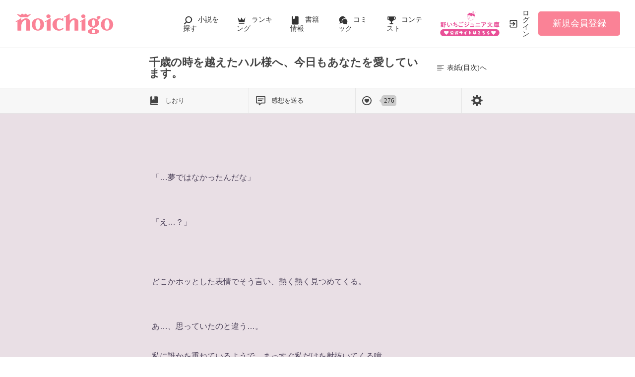

--- FILE ---
content_type: text/html; charset=UTF-8
request_url: https://www.no-ichigo.jp/book/n1709650/70
body_size: 19079
content:
<!doctype html>
<html lang="ja">
<head>
<meta charset="utf-8">
<meta http-equiv="X-UA-Compatible" content="IE=edge">

<title>千歳の時を越えたハル様へ、今日もあなたを愛しています。(70/262) | 野いちご</title>
<meta name="viewport" content="width=device-width, initial-scale=1.0, minimum-scale=1.0, maximum-scale=1.0, user-scalable=no">
<meta name="description" content="千歳の時を越えたハル様へ、今日もあなたを愛しています。 ◇理人◆/著 恋愛(ピュア)「野いちご」は、無料の小説投稿サイトです。人気作は書籍化＆コミカライズ！">
<meta name="keywords" content="千歳の時を越えたハル様へ、今日もあなたを愛しています。,◇理人◆,恋愛(ピュア)">
<meta name="language" content="ja">
<link rel="apple-touch-icon-precomposed" href="https://www.no-ichigo.jp/assets/1.0.801/img/apple-touch-icon.png">
<link rel="shortcut icon" href="https://www.no-ichigo.jp/assets/1.0.801/img/favicon.ico">

<meta property="og:locale" content="ja_JP">
<meta property="og:title" content="千歳の時を越えたハル様へ、今日もあなたを愛しています。(70/262) | 野いちご">
<meta property="og:description" content="千歳の時を越えたハル様へ、今日もあなたを愛しています。 ◇理人◆/著 恋愛(ピュア)「野いちご」は、無料の小説投稿サイトです。人気作は書籍化＆コミカライズ！">
<meta property="og:image" content="https://www.no-ichigo.jp/img/member/1157640/nerizzjtf2-thumb.jpg">
<meta property="og:url" content="https://www.no-ichigo.jp/book/n1709650/70">
<meta name="twitter:card" content="summary">
<meta name="twitter:site" content="@noichigo_edit">
<meta name="twitter:title" content="千歳の時を越えたハル様へ、今日もあなたを愛しています。(70/262) | 野いちご">
<meta name="twitter:image" content="https://www.no-ichigo.jp/img/member/1157640/nerizzjtf2-thumb.jpg">
<meta name="referrer" content="origin-when-cross-origin">
<link rel="canonical" href="https://www.no-ichigo.jp/book/n1709650/70">

<link rel="prev" href="https://www.no-ichigo.jp/book/n1709650/69">

<link rel="next" href="https://www.no-ichigo.jp/book/n1709650/71">

<!-- Google Tag Manager -->
<script>(function(w,d,s,l,i){w[l]=w[l]||[];w[l].push({'gtm.start':
new Date().getTime(),event:'gtm.js'});var f=d.getElementsByTagName(s)[0],
j=d.createElement(s),dl=l!='dataLayer'?'&l='+l:'';j.async=true;j.src=
'https://www.googletagmanager.com/gtm.js?id='+i+dl+'&gtm_auth=VHhGhhKX_0Wlr08UgPj8zw&gtm_preview=env-2&gtm_cookies_win=x';f.parentNode.insertBefore(j,f);
})(window,document,'script','dataLayer','GTM-TP73CWS');</script>
<!-- End Google Tag Manager -->
<link href="https://fonts.googleapis.com/css?family=Noto+Serif+JP&display=swap" rel="stylesheet">


<link rel="preload" as="style" href="/build/assets/page_spa-B0pyeMZ5.css" /><link rel="preload" as="style" href="/build/assets/reset-oX1ZgbRW.css" /><link rel="modulepreload" href="/build/ni/page_spa--NRv7EqI.js" /><link rel="modulepreload" href="/build/book-Cv2ka26R.js" /><link rel="modulepreload" href="/build/assets/vue3-BX3DNK6k.js" /><link rel="modulepreload" href="/build/assets/utils-DU98lCd1.js" /><link rel="modulepreload" href="/build/assets/constants-B8GFlbkZ.js" /><link rel="modulepreload" href="/build/assets/local-storage-manager-DeP9q_zA.js" /><link rel="modulepreload" href="/build/assets/book-history-7XNTvp1P.js" /><link rel="modulepreload" href="/build/assets/recommend-book-HqJseXg-.js" /><link rel="modulepreload" href="/build/assets/feeling-poll-BU9vUJ7F.js" /><link rel="modulepreload" href="/build/assets/vue.esm-bundler-DaFNBbUr.js" /><link rel="modulepreload" href="/build/assets/_plugin-vue_export-helper-DlAUqK2U.js" /><link rel="modulepreload" href="/build/assets/gtm-CLavqUxb.js" /><link rel="modulepreload" href="/build/assets/toastr-DxCYKGsd.js" /><link rel="modulepreload" href="/build/assets/encoding-japanese-BGtRPSts.js" /><link rel="modulepreload" href="/build/assets/jquery-4TQOUQeH.js" /><link rel="modulepreload" href="/build/assets/chartjs-plugin-datalabels.esm-Dqe11aHD.js" /><link rel="modulepreload" href="/build/favorite-author-register-CFtYxDax.js" /><link rel="stylesheet" href="/build/assets/page_spa-B0pyeMZ5.css" /><link rel="stylesheet" href="/build/assets/reset-oX1ZgbRW.css" /><script type="module" src="/build/ni/page_spa--NRv7EqI.js"></script><script type="module" src="/build/book-Cv2ka26R.js"></script><script type="module" src="/build/favorite-author-register-CFtYxDax.js"></script>
<script type='application/javascript' src='//anymind360.com/js/4555/ats.js'></script>
<script async src="https://pagead2.googlesyndication.com/pagead/js/adsbygoogle.js?client=ca-pub-3500150353809532"
     crossorigin="anonymous"></script>

</head>

<body class="pc-web">
<!-- Google Tag Manager (noscript) -->
<noscript><iframe src="https://www.googletagmanager.com/ns.html?id=GTM-TP73CWS&gtm_auth=VHhGhhKX_0Wlr08UgPj8zw&gtm_preview=env-2&gtm_cookies_win=x"
height="0" width="0" style="display:none;visibility:hidden"></iframe></noscript>
<!-- End Google Tag Manager (noscript) -->

<div id="fb-root"></div>
<script async defer src="https://connect.facebook.net/ja_JP/sdk.js#xfbml=1&version=v6.0"></script>






<div class="wrapper init">
        <!-- NOICHIGO HEADER START -->
<header id="header">
    <div class="headerLogo">
        
        <h1>
            <a href="https://www.no-ichigo.jp"><img src="https://www.no-ichigo.jp/assets/1.0.801/img/logo.svg" alt="千歳の時を越えたハル様へ、今日もあなたを愛しています。(70/262) | 野いちご"></a>
        </h1>
    </div>
    <div class="headerBtn"><span></span><span></span><span></span>
        <p>メニュー</p>
    </div>

    <nav class="headerNav">
        <div class="navListA">
            <ul>
                <li class="icn_search"><a href="https://www.no-ichigo.jp/search">小説を探す</a></li>
                <li class="icn_crown"><a href="https://www.no-ichigo.jp/ranking">ランキング</a></li>
                <li class="icn_bookshelf"><a href="https://www.no-ichigo.jp/reader/history">履歴本棚</a></li>
                <li class="icn_book"><a href="https://www.no-ichigo.jp/bookstore">書籍情報</a></li>
                <li class="icn_comic"><a href="https://www.no-ichigo.jp/comic">コミック</a></li>
                <li class="icn_trophy"><a href="https://www.no-ichigo.jp/contest">コンテスト</a></li>
            </ul>
        </div>
                                    <div class="navSignup"><a href="https://www.no-ichigo.jp/signup">新規会員登録</a></div>
                
                    
        <div class="navListB">
            <ul>
                <li><span class="acd">探す</span>
                    <ul><li><a href="https://www.no-ichigo.jp/search">小説を探す</a></li>
<li><a href="https://www.no-ichigo.jp/finished">新着完結</a></li>
<li><a href="https://www.no-ichigo.jp/review">新着レビュー</a></li>
<li><a href="https://www.no-ichigo.jp/updated">新着更新</a></li>
<li><a href="https://www.no-ichigo.jp/book">ジャンル別小説一覧</a></li>
<li><a href="https://www.no-ichigo.jp/bookstore/music-collabo">音楽コラボ小説</a></li>
<li><a href="https://www.no-ichigo.jp/bbs">コミュニティ</a></li>
</ul>
                </li>
                <li><span class="acd">ランキング</span>
                    <ul><li><a href="https://www.no-ichigo.jp/ranking">総合/殿堂</a></li>
                            <li><a href="https://www.no-ichigo.jp/love/ranking">恋愛</a></li>
                <li><a href="https://www.no-ichigo.jp/love/ranking/dark">恋愛（キケン・ダーク・不良）</a></li>
                <li><a href="https://www.no-ichigo.jp/love/ranking/r-harem">恋愛（逆ハー）</a></li>
                <li><a href="https://www.no-ichigo.jp/love/ranking/school">恋愛（学園）</a></li>
                <li><a href="https://www.no-ichigo.jp/friend/ranking">青春・友情</a></li>
                <li><a href="https://www.no-ichigo.jp/nonfic/ranking">ノンフィクション・実話</a></li>
                <li><a href="https://www.no-ichigo.jp/mystery/ranking">ミステリー・サスペンス</a></li>
                <li><a href="https://www.no-ichigo.jp/horror/ranking">ホラー・オカルト</a></li>
                <li><a href="https://www.no-ichigo.jp/fantasy/ranking">ファンタジー</a></li>
                <li><a href="https://www.no-ichigo.jp/history/ranking">歴史・時代</a></li>
                <li><a href="https://www.no-ichigo.jp/comedy/ranking">コメディ</a></li>
                <li><a href="https://www.no-ichigo.jp/fairy/ranking">絵本・童話</a></li>
                <li><a href="https://www.no-ichigo.jp/essay/ranking">実用・エッセイ</a></li>
                <li><a href="https://www.no-ichigo.jp/poetry/ranking">詩・短歌・俳句・川柳</a></li>
                <li><a href="https://www.no-ichigo.jp/other/ranking">その他</a></li>
    </ul>
                </li>
                <li><span class="acd">書籍発売情報</span>
                    <ul><li><a href="https://www.no-ichigo.jp/bookstore">発売中の本を探す</a></li>
<li><a href="https://www.no-ichigo.jp/bookstore/schedule">発売予定一覧</a></li>
<li><a href="https://www.no-ichigo.jp/bookstore/writer">書籍化作家一覧</a></li>
</ul>
                </li>
                <li><span class="acd">コミック</span>
                    <ul><li><a href="https://www.no-ichigo.jp/comic/noicomi">noicomi</a></li>
</ul>
                </li>
                <li><span class="acd">メディア</span>
                    <ul><li><a href="https://www.no-ichigo.jp/article?tag_name=%E6%98%A0%E7%94%BB%E5%8C%96">映画化された作品情報</a></li></ul>
                </li>
                <li><span class="acd">コンテスト</span>
                    <ul><li><a href="https://www.no-ichigo.jp/contest">コンテスト一覧</a></li>
<li>
    <a href="https://www.no-ichigo.jp/contest/noichigo-contest10">第10回野いちご大賞</a>
</li>
<li>
    <a href="https://www.no-ichigo.jp/contest/episode1/02/noichigo">スターツ出版小説投稿サイト合同企画「第2回1話だけ大賞」野いちご会場</a>
</li>
<li>
    <a href="https://www.no-ichigo.jp/contest/noicomi/noichigo/scenario09">第9回noicomiマンガシナリオ大賞【野いちご】</a>
</li>
</ul>
                </li>
                <li><span class="acd">特集・オススメ</span>
                    <ul><li><a href="https://www.no-ichigo.jp/special/backnumber/backnumber.php">特集バックナンバー</a></li>
<li><a href="https://www.no-ichigo.jp/recommend">オススメバックナンバー</a></li></ul>
                </li>
                <li><span class="acd">公式アプリ</span>
                    <ul><li><a href="https://apps.apple.com/jp/app/id616583799" target="_blank">iOS版アプリ</a></li>
<li><a href="https://play.google.com/store/apps/details?id=jp.starts_pub.noichigo.ad" target="_blank">Android版アプリ</a></li></ul>
                </li>
                <li><span class="acd">公式アカウント</span>
                    <ul><li><a href="https://twitter.com/noichigo_edit" target="_blank">X（Twitter）</a></li>
<li><a href="https://www.youtube.com/channel/UCeu6uL-6vrqCkF9xQ3ISm3g" target="_blank">YouTube</a></li>
<li><a href="https://line.me/R/ti/p/%40wdl1414j" target="_blank">LINE</a></li></ul>
                </li>
                <li><span class="acd">規約・ヘルプ</span>
                    <ul><li><a href="https://www.no-ichigo.jp/kiyaku.spn.php">利用規約</a></li>
<li><a href="https://www.no-ichigo.jp/guideline.spn.php">作品投稿ガイドライン</a></li>
<li><a href="https://www.no-ichigo.jp/poli0711.spn.php">作品掲載ポリシー</a></li>
<li><a href="https://www.no-ichigo.jp/article/legal/terms/bbs">掲示板投稿規約</a></li>
<li><a href="https://starts-pub.jp/privacy_policy" target="_blank">プライバシーポリシー</a></li>
<li><a href="https://www.no-ichigo.jp/faq/faq2_spn_index.php">著作権について</a></li>
<li><a href="https://www.no-ichigo.jp/help">ヘルプ</a></li>
<li><a href="https://starts-pub.jp" target="_blank">企業情報</a></li>
</ul>
                </li>
                <li><span class="acd">関連サイト</span>
                    <ul><li><a href="https://www.no-ichigo.jp/junior" target="_blank">野いちごジュニア文庫公式サイト</a></li>
<li><a href="https://www.berrys-cafe.jp" target="_blank">女性に人気の小説を読むなら&nbsp;ベリーズカフェ</a></li>
<li><a href="https://novema.jp" target="_blank">小説サイト&nbsp;ノベマ！</a></li>
</ul>
                </li>
            </ul>
        </div>
    </nav>
            <div class="headerMenu">
            <div class="headerTool">
                <ul>
                    <li class="headerJunior">
                        <a href="https://www.no-ichigo.jp/junior" target="_blank">
                            <img src="https://www.no-ichigo.jp/assets/1.0.801/img/btn_to-junior.png" width="120" height="50" alt="野いちごジュニア文庫はこちら">
                            <span>ジュニア文庫</span>
                        </a>
                    </li>
                                            <li class="headerLogin"><a href="https://www.no-ichigo.jp/login">ログイン</a></li>
                    
                </ul>
            </div>
                            <div class="headerSignup"><a href="https://www.no-ichigo.jp/signup">新規会員登録</a></div>
                    </div>
    </header>

<!-- NOICHIGO HEADER END -->
    <div class="readBookDetail">
    <div class="detail">
        <div class="logo">
            <a href="https://www.no-ichigo.jp"><img src="https://www.no-ichigo.jp/assets/1.0.801/img/logo_s.png" width="80" height="80" alt="野いちご"></a>
        </div>
        <div class="title">
            <h1>千歳の時を越えたハル様へ、今日もあなたを愛しています。</h1>
        </div>
        <div class="back">
            <a href="https://www.no-ichigo.jp/book/n1709650"><span>表紙(目次)へ</span></a>
        </div>
    </div>
    <div class="book_edit">
        <div>
            <a id="modal-bookmark" href="#" :class="{ already: has_bookmark }" @click.stop.prevent="showModal('bookmark')">
                しおり
            </a>
            <a id="modal-booknote" href="#" @click.stop.prevent="showModal('booknote')">感想を送る</a>
                        <a id="likeBtn" :href="can_good_poll ? '#' : undefined" :class="{ already: !can_good_poll }" @click.stop.prevent="goodPoll()">
                <span class="like" v-cloak>{{ good_count.toLocaleString() }}</span>
            </a>
                        <a id="modal-booksetting" href="#" @click.stop.prevent="showModal('setting')">
                <img src="https://www.no-ichigo.jp/assets/1.0.801/img/svg/book/setting.svg" width="32" height="32" alt="設定">
            </a>
        </div>
    </div>
</div>
                <div id="breadcrumb" class="breadcrumb">
    <ol id="breadcrumb_inner" itemscope itemtype="http://schema.org/BreadcrumbList">
        <li itemprop="itemListElement" itemscope itemtype="http://schema.org/ListItem">
                <a itemprop="item" href="https://www.no-ichigo.jp">
            <span itemprop="name">トップ</span>
        </a>
                <meta itemprop="position" content="1">
    </li>
        <li itemprop="itemListElement" itemscope itemtype="http://schema.org/ListItem">
                <a itemprop="item" href="https://www.no-ichigo.jp/love">
            <span itemprop="name">恋愛小説一覧</span>
        </a>
                <meta itemprop="position" content="2">
    </li>
        <li itemprop="itemListElement" itemscope itemtype="http://schema.org/ListItem">
                <a itemprop="item" href="https://www.no-ichigo.jp/book/n1709650">
            <span itemprop="name">千歳の時を越えたハル様へ、今日もあなたを愛しています。</span>
        </a>
                <meta itemprop="position" content="3">
    </li>
        <li itemprop="itemListElement" itemscope itemtype="http://schema.org/ListItem">
                <a itemprop="item" href="https://www.no-ichigo.jp/book/n1709650/70">
            <span itemprop="name">70ページ</span>
        </a>
                <meta itemprop="position" content="4">
    </li>
        </ol>
</div>

        <div class="bookBody">
    <section class="bookContent">
        <article class="page bookText">
            <aside>
                <p>70 / 262</p>
                <div class="chapterName">
                    <p class="chapter">歩いてきた超難問</p>                                    </div>
            </aside>
            <div><br />
<br />
<br />
<br />
「……すごいな…、これぜんぶが蒸気自動車…？俺の知っているものとは大きさも形も違う」<br />
<br />
<br />
「えっと…、ガソリンで動いています。なかには電気で動くものもあったりして…」<br />
<br />
<br />
「……ここではもう、ガソリンは希少燃料ではないのか…」<br />
<br />
<br />
<br />
私も動きやすい私服に着替え、旅館を出る。<br />
<br />
<br />
薄手のニットセーターにデニムパンツ姿の私を目にして、まず顔を逸らしたハル様がすぐに興味を示したものは駐車場に停まる車だった。<br />
<br />
そして次から次に出ては入ってくる送迎バスも。<br />
<br />
<br />
<br />
「建物も…、ほとんどが石造りだ」<br />
<br />
<br />
<br />
坂や階段、細い道だらけの温泉街は、常に観光客が訪れる観光地。<br />
<br />
海沿いへ下っていけば、真っ青な海岸を見渡すことができる。<br />
<br />
<br />
隣を歩く私が楽しくなってしまうほど、目に見える景色ひとつひとつに彼は口をポカンと開けては見上げていた。<br />
<br />
<br />
ある程度下ってきたところで最後に橋を渡れば、車通りのある大通りへとつづく。<br />
<br />
<br />
<br />
</div>
        </article>
    </section>
    <div id="page-loading" class="pageLoading" style="display:none;z-index:2000">
        <h1>
            <span>千歳の時を越えたハル様へ、今日もあなたを愛しています。</span>
            <p>を読み込んでいます</p>
        </h1>
        <div><span class="spinner"></span></div>
    </div>
    <script type="text/javascript">
    setTimeout(function(){
        document.getElementById('page-loading').style.display = 'block';
    }, 10);
    </script>
</div>
</div>


<div id="wrapper" class="wrapper" data-ctxt="{&quot;site_id&quot;:&quot;ni&quot;,&quot;book_id&quot;:1709650,&quot;title&quot;:&quot;\u5343\u6b73\u306e\u6642\u3092\u8d8a\u3048\u305f\u30cf\u30eb\u69d8\u3078\u3001\u4eca\u65e5\u3082\u3042\u306a\u305f\u3092\u611b\u3057\u3066\u3044\u307e\u3059\u3002&quot;,&quot;nb_pages&quot;:262,&quot;finished&quot;:true,&quot;good_count&quot;:276,&quot;can_good_poll&quot;:true,&quot;logged_in&quot;:false,&quot;has_bookmark&quot;:false,&quot;csrf_token&quot;:&quot;V1JXZxs3shtsdSy578IEqgHm2lLDZsVyilWKFan6&quot;,&quot;colors&quot;:&quot;e9dfe5,4f455c,ff0066,ff0066&quot;}" v-cloak>
    <router-view v-slot="{ Component }">
        <component :is="Component">
           <template #header-menu>
                   <!-- NOICHIGO HEADER START -->
<header id="header">
    <div class="headerLogo">
        
        <h1>
            <a href="https://www.no-ichigo.jp"><img src="https://www.no-ichigo.jp/assets/1.0.801/img/logo.svg" alt="千歳の時を越えたハル様へ、今日もあなたを愛しています。(70/262) | 野いちご"></a>
        </h1>
    </div>
    <div class="headerBtn"><span></span><span></span><span></span>
        <p>メニュー</p>
    </div>

    <nav class="headerNav">
        <div class="navListA">
            <ul>
                <li class="icn_search"><a href="https://www.no-ichigo.jp/search">小説を探す</a></li>
                <li class="icn_crown"><a href="https://www.no-ichigo.jp/ranking">ランキング</a></li>
                <li class="icn_bookshelf"><a href="https://www.no-ichigo.jp/reader/history">履歴本棚</a></li>
                <li class="icn_book"><a href="https://www.no-ichigo.jp/bookstore">書籍情報</a></li>
                <li class="icn_comic"><a href="https://www.no-ichigo.jp/comic">コミック</a></li>
                <li class="icn_trophy"><a href="https://www.no-ichigo.jp/contest">コンテスト</a></li>
            </ul>
        </div>
                                    <div class="navSignup"><a href="https://www.no-ichigo.jp/signup">新規会員登録</a></div>
                
                    
        <div class="navListB">
            <ul>
                <li><span class="acd">探す</span>
                    <ul><li><a href="https://www.no-ichigo.jp/search">小説を探す</a></li>
<li><a href="https://www.no-ichigo.jp/finished">新着完結</a></li>
<li><a href="https://www.no-ichigo.jp/review">新着レビュー</a></li>
<li><a href="https://www.no-ichigo.jp/updated">新着更新</a></li>
<li><a href="https://www.no-ichigo.jp/book">ジャンル別小説一覧</a></li>
<li><a href="https://www.no-ichigo.jp/bookstore/music-collabo">音楽コラボ小説</a></li>
<li><a href="https://www.no-ichigo.jp/bbs">コミュニティ</a></li>
</ul>
                </li>
                <li><span class="acd">ランキング</span>
                    <ul><li><a href="https://www.no-ichigo.jp/ranking">総合/殿堂</a></li>
                            <li><a href="https://www.no-ichigo.jp/love/ranking">恋愛</a></li>
                <li><a href="https://www.no-ichigo.jp/love/ranking/dark">恋愛（キケン・ダーク・不良）</a></li>
                <li><a href="https://www.no-ichigo.jp/love/ranking/r-harem">恋愛（逆ハー）</a></li>
                <li><a href="https://www.no-ichigo.jp/love/ranking/school">恋愛（学園）</a></li>
                <li><a href="https://www.no-ichigo.jp/friend/ranking">青春・友情</a></li>
                <li><a href="https://www.no-ichigo.jp/nonfic/ranking">ノンフィクション・実話</a></li>
                <li><a href="https://www.no-ichigo.jp/mystery/ranking">ミステリー・サスペンス</a></li>
                <li><a href="https://www.no-ichigo.jp/horror/ranking">ホラー・オカルト</a></li>
                <li><a href="https://www.no-ichigo.jp/fantasy/ranking">ファンタジー</a></li>
                <li><a href="https://www.no-ichigo.jp/history/ranking">歴史・時代</a></li>
                <li><a href="https://www.no-ichigo.jp/comedy/ranking">コメディ</a></li>
                <li><a href="https://www.no-ichigo.jp/fairy/ranking">絵本・童話</a></li>
                <li><a href="https://www.no-ichigo.jp/essay/ranking">実用・エッセイ</a></li>
                <li><a href="https://www.no-ichigo.jp/poetry/ranking">詩・短歌・俳句・川柳</a></li>
                <li><a href="https://www.no-ichigo.jp/other/ranking">その他</a></li>
    </ul>
                </li>
                <li><span class="acd">書籍発売情報</span>
                    <ul><li><a href="https://www.no-ichigo.jp/bookstore">発売中の本を探す</a></li>
<li><a href="https://www.no-ichigo.jp/bookstore/schedule">発売予定一覧</a></li>
<li><a href="https://www.no-ichigo.jp/bookstore/writer">書籍化作家一覧</a></li>
</ul>
                </li>
                <li><span class="acd">コミック</span>
                    <ul><li><a href="https://www.no-ichigo.jp/comic/noicomi">noicomi</a></li>
</ul>
                </li>
                <li><span class="acd">メディア</span>
                    <ul><li><a href="https://www.no-ichigo.jp/article?tag_name=%E6%98%A0%E7%94%BB%E5%8C%96">映画化された作品情報</a></li></ul>
                </li>
                <li><span class="acd">コンテスト</span>
                    <ul><li><a href="https://www.no-ichigo.jp/contest">コンテスト一覧</a></li>
<li>
    <a href="https://www.no-ichigo.jp/contest/noichigo-contest10">第10回野いちご大賞</a>
</li>
<li>
    <a href="https://www.no-ichigo.jp/contest/episode1/02/noichigo">スターツ出版小説投稿サイト合同企画「第2回1話だけ大賞」野いちご会場</a>
</li>
<li>
    <a href="https://www.no-ichigo.jp/contest/noicomi/noichigo/scenario09">第9回noicomiマンガシナリオ大賞【野いちご】</a>
</li>
</ul>
                </li>
                <li><span class="acd">特集・オススメ</span>
                    <ul><li><a href="https://www.no-ichigo.jp/special/backnumber/backnumber.php">特集バックナンバー</a></li>
<li><a href="https://www.no-ichigo.jp/recommend">オススメバックナンバー</a></li></ul>
                </li>
                <li><span class="acd">公式アプリ</span>
                    <ul><li><a href="https://apps.apple.com/jp/app/id616583799" target="_blank">iOS版アプリ</a></li>
<li><a href="https://play.google.com/store/apps/details?id=jp.starts_pub.noichigo.ad" target="_blank">Android版アプリ</a></li></ul>
                </li>
                <li><span class="acd">公式アカウント</span>
                    <ul><li><a href="https://twitter.com/noichigo_edit" target="_blank">X（Twitter）</a></li>
<li><a href="https://www.youtube.com/channel/UCeu6uL-6vrqCkF9xQ3ISm3g" target="_blank">YouTube</a></li>
<li><a href="https://line.me/R/ti/p/%40wdl1414j" target="_blank">LINE</a></li></ul>
                </li>
                <li><span class="acd">規約・ヘルプ</span>
                    <ul><li><a href="https://www.no-ichigo.jp/kiyaku.spn.php">利用規約</a></li>
<li><a href="https://www.no-ichigo.jp/guideline.spn.php">作品投稿ガイドライン</a></li>
<li><a href="https://www.no-ichigo.jp/poli0711.spn.php">作品掲載ポリシー</a></li>
<li><a href="https://www.no-ichigo.jp/article/legal/terms/bbs">掲示板投稿規約</a></li>
<li><a href="https://starts-pub.jp/privacy_policy" target="_blank">プライバシーポリシー</a></li>
<li><a href="https://www.no-ichigo.jp/faq/faq2_spn_index.php">著作権について</a></li>
<li><a href="https://www.no-ichigo.jp/help">ヘルプ</a></li>
<li><a href="https://starts-pub.jp" target="_blank">企業情報</a></li>
</ul>
                </li>
                <li><span class="acd">関連サイト</span>
                    <ul><li><a href="https://www.no-ichigo.jp/junior" target="_blank">野いちごジュニア文庫公式サイト</a></li>
<li><a href="https://www.berrys-cafe.jp" target="_blank">女性に人気の小説を読むなら&nbsp;ベリーズカフェ</a></li>
<li><a href="https://novema.jp" target="_blank">小説サイト&nbsp;ノベマ！</a></li>
</ul>
                </li>
            </ul>
        </div>
    </nav>
            <div class="headerMenu">
            <div class="headerTool">
                <ul>
                    <li class="headerJunior">
                        <a href="https://www.no-ichigo.jp/junior" target="_blank">
                            <img src="https://www.no-ichigo.jp/assets/1.0.801/img/btn_to-junior.png" width="120" height="50" alt="野いちごジュニア文庫はこちら">
                            <span>ジュニア文庫</span>
                        </a>
                    </li>
                                            <li class="headerLogin"><a href="https://www.no-ichigo.jp/login">ログイン</a></li>
                    
                </ul>
            </div>
                            <div class="headerSignup"><a href="https://www.no-ichigo.jp/signup">新規会員登録</a></div>
                    </div>
    </header>

<!-- NOICHIGO HEADER END -->
    <div class="readBookDetail">
    <div class="detail">
        <div class="logo">
            <a href="https://www.no-ichigo.jp"><img src="https://www.no-ichigo.jp/assets/1.0.801/img/logo_s.png" width="80" height="80" alt="野いちご"></a>
        </div>
        <div class="title">
            <h1>千歳の時を越えたハル様へ、今日もあなたを愛しています。</h1>
        </div>
        <div class="back">
            <a href="https://www.no-ichigo.jp/book/n1709650"><span>表紙(目次)へ</span></a>
        </div>
    </div>
    <div class="book_edit">
        <div>
            <a id="modal-bookmark" href="#" :class="{ already: has_bookmark }" @click.stop.prevent="showModal('bookmark')">
                しおり
            </a>
            <a id="modal-booknote" href="#" @click.stop.prevent="showModal('booknote')">感想を送る</a>
                        <a id="likeBtn" :href="can_good_poll ? '#' : undefined" :class="{ already: !can_good_poll }" @click.stop.prevent="goodPoll()">
                <span class="like" v-cloak>{{ good_count.toLocaleString() }}</span>
            </a>
                        <a id="modal-booksetting" href="#" @click.stop.prevent="showModal('setting')">
                <img src="https://www.no-ichigo.jp/assets/1.0.801/img/svg/book/setting.svg" width="32" height="32" alt="設定">
            </a>
        </div>
    </div>
</div>
           </template>
           
           <template #first-page-header>
                
                           </template>
           <template #last-page-footer>
                   <div class="evaluate excludeCompleteModal">
    <div>
    <h2 class="icn_star">作品を評価しよう！</h2>
    <ul class="bookToolList">
        <li><a class="good-poll-register btnBookLikeOn" data-url="https://www.no-ichigo.jp/web-api/book/n1709650/good/poll"><span class="text">この作品にいいね！する</span></a><span class="like">276</span>
    </li>
    </ul>
    <div class="clm-2">
        
        <div>
            <div>
                                    <a href="javascript:void(0);" id="footerReviewBtn" class="btnStyle03" data-track-label="レビュー-書く">レビューは<br class="BrSp">まだ書けません</a>
                            </div>
            <ul>
                <li>
                    <a href="https://www.no-ichigo.jp/book/n1709650/review" data-track-label="レビュー-見る" >
                        レビューを見る
                                                    <span>1</span>
                                            </a>
                </li>
                <li>
                    <a href="https://www.no-ichigo.jp/help/n100">レビューを書くには</a>
                </li>
            </ul>
        </div>
        
        <div>
            <div>
                                    <div class="btnStyle03">感想ノートは<br class="BrSp">非公開です</div>
                            </div>
                    </div>
    </div>
</div>
    <div class="bookPoll">
    <h2 class="icn_poll">ひとこと感想を投票しよう！</h2>
        
        <section id="feelingGraph" class="section hide">
                        <div class="pollThanks">
                <p id="polledLabels">あなたはこの作品を・・・<br>
                                    </p>と評価しました。
            </div>
                        <div class="bookPoll">
                <div class="num">すべての感想数：<em id="totalPolledNum">37</em></div>
                <div class="graph">
                    <canvas id="myChartPage"></canvas>
                </div>
            </div>
        </section>

        
                <section id="feelingForm" class="section ">
            <p class="alignC">この作品の感想を3つまで選択できます。</p>
            <ul class="selectFeelingPoll">
                                    <li><label><input name="poll[]" type="checkbox" value="1">泣ける</label></li>
                                    <li><label><input name="poll[]" type="checkbox" value="2">切ない</label></li>
                                    <li><label><input name="poll[]" type="checkbox" value="3">感動!</label></li>
                                    <li><label><input name="poll[]" type="checkbox" value="4">ドキドキ</label></li>
                                    <li><label><input name="poll[]" type="checkbox" value="5">胸キュン</label></li>
                                    <li><label><input name="poll[]" type="checkbox" value="6">おもしろい</label></li>
                                    <li><label><input name="poll[]" type="checkbox" value="7">ワクワクする</label></li>
                                    <li><label><input name="poll[]" type="checkbox" value="8">怖い</label></li>
                                    <li><label><input name="poll[]" type="checkbox" value="9">ほのぼの</label></li>
                                    <li><label><input name="poll[]" type="checkbox" value="10">スカッとする</label></li>
                                    <li><label><input name="poll[]" type="checkbox" value="11">元気が出る</label></li>
                                    <li><label><input name="poll[]" type="checkbox" value="12">夢いっぱい</label></li>
                                    <li><label><input name="poll[]" type="checkbox" value="13">不思議な気分</label></li>
                                    <li><label><input name="poll[]" type="checkbox" value="14">ためになる</label></li>
                                    <li><label><input name="poll[]" type="checkbox" value="15">ビックリ</label></li>
                            </ul>
            <ul class="bookBtnList excludeCompleteModal">
                <li id="poll_err_msg" class="error hide">処理中にエラーが発生したためひとこと感想を投票できません。</li>
                <li><a class="btnPoll"
                       href="javascript:void(0);//book_id=1709650"
                       data-ajax-url="https://www.no-ichigo.jp/book/n1709650/poll"
                       data-token="V1JXZxs3shtsdSy578IEqgHm2lLDZsVyilWKFan6"
                       data-track-label="ひとこと感想-投票する">投票する</a></li>
            </ul>
        </section>
        
        </div>
</div>



    <div class="bookKeywordList section">
        <h3>この作品のキーワード</h3>
        <ul class="keywordList">
                        <li>
                <a href="https://www.no-ichigo.jp/search/book?word=%E7%8F%BE%E4%BB%A3%E5%92%8C%E9%A2%A8" data-track-label="キーワード-1">
                    #現代和風
                </a>
            </li>
                    <li>
                <a href="https://www.no-ichigo.jp/search/book?word=%E6%97%85%E9%A4%A8" data-track-label="キーワード-2">
                    #旅館
                </a>
            </li>
                    <li>
                <a href="https://www.no-ichigo.jp/search/book?word=%E8%A8%98%E6%86%B6%E5%96%AA%E5%A4%B1" data-track-label="キーワード-3">
                    #記憶喪失
                </a>
            </li>
                    <li>
                <a href="https://www.no-ichigo.jp/search/book?word=%E6%BA%BA%E6%84%9B" data-track-label="キーワード-4">
                    #溺愛
                </a>
            </li>
                    <li>
                <a href="https://www.no-ichigo.jp/search/book?word=%E7%89%B9%E6%AE%8A%E4%BD%93%E8%B3%AA" data-track-label="キーワード-5">
                    #特殊体質
                </a>
            </li>
                    <li>
                <a href="https://www.no-ichigo.jp/search/book?word=%E5%88%87%E3%81%AA%E3%81%84" data-track-label="キーワード-6">
                    #切ない
                </a>
            </li>
                    <li>
                <a href="https://www.no-ichigo.jp/search/book?word=%E7%B4%94%E6%84%9B" data-track-label="キーワード-7">
                    #純愛
                </a>
            </li>
                    <li>
                <a href="https://www.no-ichigo.jp/search/book?word=%E6%98%8E%E6%B2%BB" data-track-label="キーワード-8">
                    #明治
                </a>
            </li>
                    <li>
                <a href="https://www.no-ichigo.jp/search/book?word=%E7%94%9F%E3%81%BE%E3%82%8C%E5%A4%89%E3%82%8F%E3%82%8A%E2%89%92%E5%BB%BB%E3%82%8A%E5%90%88%E3%81%84" data-track-label="キーワード-9">
                    #生まれ変わり≒廻り合い
                </a>
            </li>
                </ul>
    </div>

<div class="bookList section">
    <h3>この作家の他の作品</h3>
    
        <ul class="bookBtnList excludeCompleteModal">
                <li>
    <a
        href="javascript:void(0);//member_id=1157640"
        class="favorite-author-register btnFollowOn btnStyle01 alignC"
        data-author-id="1157640"
        data-replace-btn-txt="◇理人◆さんをファン登録済み"
                    data-track-label="ファン-登録"
            data-replace-track-label="ファン-解除"
            >
        ◇理人◆さんのファンになる
    </a>
</li>

    </ul>
    <ul class="arwList01 alignR">
        <li>
            <a href="https://www.no-ichigo.jp/help/n29"
                data-track-label="ファン-ファンについて">
                ファンについて
            </a>
        </li>
    </ul>
    
                        <div class="clm">
    <div class="linkGroup">
        <div class="pic">
            <figure><img src="https://www.no-ichigo.jp/img/issuedProduct/12544-750.jpg?t=1695957070" alt="俺の世界には、君さえいればいい。"></figure>
                                    <ul class="issued">
                                <li>書籍化作品</li>
                                
                            </ul>
                    </div>

        <div class="item">
           <div class="title">
                <a href="https://www.no-ichigo.jp/book/n1660991" data-track-label="作家の作品-作品-1">
                    俺の世界には、君さえいればいい。
                </a>
                <span class="icnEnd">完</span>                            </div>
                            <div class="original">[原題]櫻井くんがネクタイを緩める理由。</div>
                        <div class="name">
            <a class="innerLink" 
                href="https://www.no-ichigo.jp/member/n1157640" 
                data-track-label="作家の作品-作家-1">
                ◇理人◆</a>／著
            </div>
            <p>総文字数/129,647</p>
            <p>
                <span class="tag genre_name txt_genre_val100">
                    恋愛(学園)</span>253ページ
            </p>
            <div class="tool">
                <div class="like">1,639</div>
                <div class="gpEntry">
                                </div>
                                <div class="bookshelf excludeCompleteModal">
    <a
        href="javascript:void(0);//book_id=1660991"
        class="bookmark-register    ni "
        data-url="https://www.no-ichigo.jp/web-api/bookmark/save/n1660991" 
        data-track-label="作家の作品-本棚-1"    >
        <svg version="1.1" xmlns="http://www.w3.org/2000/svg" xmlns:xlink="http://www.w3.org/1999/xlink" width="25" height="25" viewBox="0 0 32 32" fill="#ffffff"><path d="M15,11.2c0,0-2.4-1.4-5.7-1.4c-2.2,0-4.7,1-4.7,1c-0.7,0.4-1.2,0.9-1.2,1.6v12.5c0,0.3,0.2,0.6,0.4,0.8C4.2,26,4.5,26,4.9,25.9c0,0,2.3-1,4.4-1c3.1,0,5.5,1.3,5.5,1.3c0.1,0,0.1,0,0.2,0s0.1-0.1,0.1-0.2V11.4C15.1,11.3,15.1,11.2,15,11.2z"/>
            <path d="M23.5,16.2c-3.1,0-5.6-2.4-5.8-5.5c-0.6,0.3-1,0.5-1,0.5c-0.1,0-0.1,0.1-0.1,0.2v14.7c0,0.1,0,0.1,0.1,0.2c0.1,0,0.1,0,0.2,0c0,0,2.4-1.3,5.5-1.3c2.2,0,4.4,1,4.4,1c0.3,0.1,0.7,0,0.9-0.1c0.3-0.2,0.4-0.5,0.4-0.8V13.8C27.2,15.3,25.4,16.2,23.5,16.2z"/><path d="M23.5,5.6c-2.7,0-4.8,2.2-4.8,4.8c0,2.7,2.2,4.8,4.8,4.8c2.7,0,4.8-2.2,4.8-4.8C28.3,7.7,26.2,5.6,23.5,5.6z M25.6,11.2h-1.3v1.3c0,0.4-0.3,0.8-0.8,0.8s-0.8-0.3-0.8-0.8v-1.3h-1.3c-0.4,0-0.8-0.3-0.8-0.8c0-0.4,0.3-0.8,0.8-0.8h1.3V8.3c0-0.4,0.3-0.8,0.8-0.8s0.8,0.3,0.8,0.8v1.3h1.3c0.4,0,0.8,0.3,0.8,0.8C26.4,10.8,26.1,11.2,25.6,11.2z"/>
        </svg>
    </a>

</div>

                
                            </div>
        </div>
        <a class="mainLink forSP" href="https://www.no-ichigo.jp/book/n1660991" data-track-label="作家の作品-作品-1"></a>
    </div>

    <ul class="keyword">
            <li>
            <a href="https://www.no-ichigo.jp/search/book?word=%E5%A9%9A%E7%B4%84%E8%80%85" 
                data-track-label="作家の作品-キーワード-1">
                #婚約者
            </a>
        </li>
            <li>
            <a href="https://www.no-ichigo.jp/search/book?word=%E4%B8%8D%E5%99%A8%E7%94%A8" 
                data-track-label="作家の作品-キーワード-1">
                #不器用
            </a>
        </li>
            <li>
            <a href="https://www.no-ichigo.jp/search/book?word=%E3%83%89%E3%82%AD%E3%83%89%E3%82%AD" 
                data-track-label="作家の作品-キーワード-1">
                #ドキドキ
            </a>
        </li>
            <li>
            <a href="https://www.no-ichigo.jp/search/book?word=%E8%83%B8%E3%82%AD%E3%83%A5%E3%83%B3" 
                data-track-label="作家の作品-キーワード-1">
                #胸キュン
            </a>
        </li>
            <li>
            <a href="https://www.no-ichigo.jp/search/book?word=%E3%83%94%E3%83%A5%E3%82%A2" 
                data-track-label="作家の作品-キーワード-1">
                #ピュア
            </a>
        </li>
            <li>
            <a href="https://www.no-ichigo.jp/search/book?word=%E7%8B%AC%E5%8D%A0%E6%AC%B2" 
                data-track-label="作家の作品-キーワード-1">
                #独占欲
            </a>
        </li>
            <li>
            <a href="https://www.no-ichigo.jp/search/book?word=%E9%81%8E%E4%BF%9D%E8%AD%B7" 
                data-track-label="作家の作品-キーワード-1">
                #過保護
            </a>
        </li>
            <li>
            <a href="https://www.no-ichigo.jp/search/book?word=%E6%BA%BA%E6%84%9B" 
                data-track-label="作家の作品-キーワード-1">
                #溺愛
            </a>
        </li>
            <li>
            <a href="https://www.no-ichigo.jp/search/book?word=%E7%94%98%E3%80%85" 
                data-track-label="作家の作品-キーワード-1">
                #甘々
            </a>
        </li>
    
    </ul>

    <div class="bookCoverPre">
        <div class="relatedtitle">
            <span>表紙を見る</span>
            <span>表紙を閉じる</span>
        </div>
        <div class="relatedlist">
            <div class="defTxt alignL">



私の家のちょっと変わったしきたり。

それは、高校1年生になると
婚約者が決められるらしく…。


そんな私の婚約者は、隣クラスの
物静かで人気者な男の子で───…。



＊

地味×影薄い＝実は名家の一人娘

由比 かなの
─Yui Kanano─

×

無愛想×物静か＝実は独占欲強め

櫻井 主計
─Sakurai Kazue─

＊



『スカート…短くないですか。
それ階段どうなるんですか、やめてください』


『俺のカーディガン貸すんで、
どうぞ巻いてください。絶対巻いてください』


『さっきの男……誰、ですか』



そんな櫻井くんは実は、
すっごくピュアで、かなりの過保護(?)で。


私の友達いわく、

無表情ムッツリプリンス……らしい。



＊



だけどね櫻井くん、
私たちは不釣り合いなの。

だから───…



『むしろ俺はもっと由比さんに近づきたいし、
出来ることならハチャメチャに可愛がりたい』



※由比 かなのちゃんは
そんなことになっているとは知りません。



『これから色んなことを由比さんと過ごせる…、
………最高すぎだろ、』



※彼の世界は今日もお花が飛んでいます。



＊


・



『この先も俺がネクタイを緩めるのは
由比さんの前だけです。その意味…わかる？』



(元題)櫻井くんがネクタイを緩める理由。



＊2023.1.25. 書籍化＊
いつも応援ありがとうございます…！



</div>
            <ul class="bookBtnList">
                <li><a href="https://www.no-ichigo.jp/book/n1660991" data-track-label="作家の作品-作品-1" class="btnBookRead">作品を読む</a></li>
            </ul>
        </div>
    </div>


    
</div>

                    <div class="clm">
    <div class="linkGroup">
        <div class="pic">
            <figure><img src="https://www.no-ichigo.jp/img/member/1157640/fldcqefnt7-thumb.jpg" alt="家族になった来栖くんと。"></figure>
                                </div>

        <div class="item">
           <div class="title">
                <a href="https://www.no-ichigo.jp/book/n1761115" data-track-label="作家の作品-作品-2">
                    家族になった来栖くんと。
                </a>
                <span class="icnEnd">完</span>                            </div>
                        <div class="name">
            <a class="innerLink" 
                href="https://www.no-ichigo.jp/member/n1157640" 
                data-track-label="作家の作品-作家-2">
                ◇理人◆</a>／著
            </div>
            <p>総文字数/138,946</p>
            <p>
                <span class="tag genre_name txt_genre_val100">
                    恋愛(ピュア)</span>337ページ
            </p>
            <div class="tool">
                <div class="like">688</div>
                <div class="gpEntry">
                                </div>
                                <div class="bookshelf excludeCompleteModal">
    <a
        href="javascript:void(0);//book_id=1761115"
        class="bookmark-register    ni "
        data-url="https://www.no-ichigo.jp/web-api/bookmark/save/n1761115" 
        data-track-label="作家の作品-本棚-2"    >
        <svg version="1.1" xmlns="http://www.w3.org/2000/svg" xmlns:xlink="http://www.w3.org/1999/xlink" width="25" height="25" viewBox="0 0 32 32" fill="#ffffff"><path d="M15,11.2c0,0-2.4-1.4-5.7-1.4c-2.2,0-4.7,1-4.7,1c-0.7,0.4-1.2,0.9-1.2,1.6v12.5c0,0.3,0.2,0.6,0.4,0.8C4.2,26,4.5,26,4.9,25.9c0,0,2.3-1,4.4-1c3.1,0,5.5,1.3,5.5,1.3c0.1,0,0.1,0,0.2,0s0.1-0.1,0.1-0.2V11.4C15.1,11.3,15.1,11.2,15,11.2z"/>
            <path d="M23.5,16.2c-3.1,0-5.6-2.4-5.8-5.5c-0.6,0.3-1,0.5-1,0.5c-0.1,0-0.1,0.1-0.1,0.2v14.7c0,0.1,0,0.1,0.1,0.2c0.1,0,0.1,0,0.2,0c0,0,2.4-1.3,5.5-1.3c2.2,0,4.4,1,4.4,1c0.3,0.1,0.7,0,0.9-0.1c0.3-0.2,0.4-0.5,0.4-0.8V13.8C27.2,15.3,25.4,16.2,23.5,16.2z"/><path d="M23.5,5.6c-2.7,0-4.8,2.2-4.8,4.8c0,2.7,2.2,4.8,4.8,4.8c2.7,0,4.8-2.2,4.8-4.8C28.3,7.7,26.2,5.6,23.5,5.6z M25.6,11.2h-1.3v1.3c0,0.4-0.3,0.8-0.8,0.8s-0.8-0.3-0.8-0.8v-1.3h-1.3c-0.4,0-0.8-0.3-0.8-0.8c0-0.4,0.3-0.8,0.8-0.8h1.3V8.3c0-0.4,0.3-0.8,0.8-0.8s0.8,0.3,0.8,0.8v1.3h1.3c0.4,0,0.8,0.3,0.8,0.8C26.4,10.8,26.1,11.2,25.6,11.2z"/>
        </svg>
    </a>

</div>

                
                            </div>
        </div>
        <a class="mainLink forSP" href="https://www.no-ichigo.jp/book/n1761115" data-track-label="作家の作品-作品-2"></a>
    </div>

    <ul class="keyword">
            <li>
            <a href="https://www.no-ichigo.jp/search/book?word=%E5%90%8C%E5%B1%85" 
                data-track-label="作家の作品-キーワード-2">
                #同居
            </a>
        </li>
            <li>
            <a href="https://www.no-ichigo.jp/search/book?word=%E8%83%B8%E3%82%AD%E3%83%A5%E3%83%B3" 
                data-track-label="作家の作品-キーワード-2">
                #胸キュン
            </a>
        </li>
            <li>
            <a href="https://www.no-ichigo.jp/search/book?word=%E3%83%89%E3%82%AD%E3%83%89%E3%82%AD" 
                data-track-label="作家の作品-キーワード-2">
                #ドキドキ
            </a>
        </li>
            <li>
            <a href="https://www.no-ichigo.jp/search/book?word=%E4%B8%8D%E5%99%A8%E7%94%A8" 
                data-track-label="作家の作品-キーワード-2">
                #不器用
            </a>
        </li>
            <li>
            <a href="https://www.no-ichigo.jp/search/book?word=%E3%82%AF%E3%83%BC%E3%83%AB%E7%94%B7%E5%AD%90" 
                data-track-label="作家の作品-キーワード-2">
                #クール男子
            </a>
        </li>
            <li>
            <a href="https://www.no-ichigo.jp/search/book?word=%E6%84%8F%E5%9C%B0%E6%82%AA" 
                data-track-label="作家の作品-キーワード-2">
                #意地悪
            </a>
        </li>
            <li>
            <a href="https://www.no-ichigo.jp/search/book?word=%E5%85%83%E3%82%AB%E3%83%AC" 
                data-track-label="作家の作品-キーワード-2">
                #元カレ
            </a>
        </li>
            <li>
            <a href="https://www.no-ichigo.jp/search/book?word=%E3%81%99%E3%82%8C%E9%81%95%E3%81%84" 
                data-track-label="作家の作品-キーワード-2">
                #すれ違い
            </a>
        </li>
    
    </ul>

    <div class="bookCoverPre">
        <div class="relatedtitle">
            <span>表紙を見る</span>
            <span>表紙を閉じる</span>
        </div>
        <div class="relatedlist">
            <div class="defTxt alignL">




『えっ……』



『………は？』





このたび、家族になった来栖くんは。



兄の結婚相手の弟さんで。
私と同い年で。


おなじ中学校の出身、で。



そして。



3ヶ月間だけ付き合った───元カレです。





＊

マイペース系・ドジっ子ちゃん
白山 つぐみ
─Shirayama Tsugumi─

×

クール系・いじわるくん
来栖 桃弥
─Kurusu Touya─

＊





フラれたのは私。

遊ばれていたのは私。


の、はずなのに。





『その顔、たぶん元カレに
見せていい顔じゃないと思うけど』



『そんな顔すんなら、
また無理やりにでもするよ？』





ことごとく、

私の初恋は
そう簡単には諦めさせてくれないらしい。





『もっと揺れて揺れて、俺のとこに
戻ってくればいいって思ってるから』






＊

・

＊





家族になった来栖くんと。






</div>
            <ul class="bookBtnList">
                <li><a href="https://www.no-ichigo.jp/book/n1761115" data-track-label="作家の作品-作品-2" class="btnBookRead">作品を読む</a></li>
            </ul>
        </div>
    </div>


    
</div>

                    <div class="clm">
    <div class="linkGroup">
        <div class="pic">
            <figure><img src="https://www.no-ichigo.jp/img/member/1157640/yebrmwbmas-thumb.jpg" alt="俺の言うとおりにしてください、お嬢様。"></figure>
                                </div>

        <div class="item">
           <div class="title">
                <a href="https://www.no-ichigo.jp/book/n1649520" data-track-label="作家の作品-作品-3">
                    俺の言うとおりにしてください、お嬢様。
                </a>
                <span class="icnEnd">完</span>                            </div>
                        <div class="name">
            <a class="innerLink" 
                href="https://www.no-ichigo.jp/member/n1157640" 
                data-track-label="作家の作品-作家-3">
                ◇理人◆</a>／著
            </div>
            <p>総文字数/170,138</p>
            <p>
                <span class="tag genre_name txt_genre_val100">
                    恋愛(学園)</span>340ページ
            </p>
            <div class="tool">
                <div class="like">2,057</div>
                <div class="gpEntry">
                                </div>
                                <div class="bookshelf excludeCompleteModal">
    <a
        href="javascript:void(0);//book_id=1649520"
        class="bookmark-register    ni "
        data-url="https://www.no-ichigo.jp/web-api/bookmark/save/n1649520" 
        data-track-label="作家の作品-本棚-3"    >
        <svg version="1.1" xmlns="http://www.w3.org/2000/svg" xmlns:xlink="http://www.w3.org/1999/xlink" width="25" height="25" viewBox="0 0 32 32" fill="#ffffff"><path d="M15,11.2c0,0-2.4-1.4-5.7-1.4c-2.2,0-4.7,1-4.7,1c-0.7,0.4-1.2,0.9-1.2,1.6v12.5c0,0.3,0.2,0.6,0.4,0.8C4.2,26,4.5,26,4.9,25.9c0,0,2.3-1,4.4-1c3.1,0,5.5,1.3,5.5,1.3c0.1,0,0.1,0,0.2,0s0.1-0.1,0.1-0.2V11.4C15.1,11.3,15.1,11.2,15,11.2z"/>
            <path d="M23.5,16.2c-3.1,0-5.6-2.4-5.8-5.5c-0.6,0.3-1,0.5-1,0.5c-0.1,0-0.1,0.1-0.1,0.2v14.7c0,0.1,0,0.1,0.1,0.2c0.1,0,0.1,0,0.2,0c0,0,2.4-1.3,5.5-1.3c2.2,0,4.4,1,4.4,1c0.3,0.1,0.7,0,0.9-0.1c0.3-0.2,0.4-0.5,0.4-0.8V13.8C27.2,15.3,25.4,16.2,23.5,16.2z"/><path d="M23.5,5.6c-2.7,0-4.8,2.2-4.8,4.8c0,2.7,2.2,4.8,4.8,4.8c2.7,0,4.8-2.2,4.8-4.8C28.3,7.7,26.2,5.6,23.5,5.6z M25.6,11.2h-1.3v1.3c0,0.4-0.3,0.8-0.8,0.8s-0.8-0.3-0.8-0.8v-1.3h-1.3c-0.4,0-0.8-0.3-0.8-0.8c0-0.4,0.3-0.8,0.8-0.8h1.3V8.3c0-0.4,0.3-0.8,0.8-0.8s0.8,0.3,0.8,0.8v1.3h1.3c0.4,0,0.8,0.3,0.8,0.8C26.4,10.8,26.1,11.2,25.6,11.2z"/>
        </svg>
    </a>

</div>

                
                            </div>
        </div>
        <a class="mainLink forSP" href="https://www.no-ichigo.jp/book/n1649520" data-track-label="作家の作品-作品-3"></a>
    </div>

    <ul class="keyword">
            <li>
            <a href="https://www.no-ichigo.jp/search/book?word=%E5%9F%B7%E4%BA%8B" 
                data-track-label="作家の作品-キーワード-3">
                #執事
            </a>
        </li>
            <li>
            <a href="https://www.no-ichigo.jp/search/book?word=%E3%81%8A%E5%AC%A2%E6%A7%98" 
                data-track-label="作家の作品-キーワード-3">
                #お嬢様
            </a>
        </li>
            <li>
            <a href="https://www.no-ichigo.jp/search/book?word=%E7%94%98%E3%80%85" 
                data-track-label="作家の作品-キーワード-3">
                #甘々
            </a>
        </li>
            <li>
            <a href="https://www.no-ichigo.jp/search/book?word=%E8%83%B8%E3%82%AD%E3%83%A5%E3%83%B3" 
                data-track-label="作家の作品-キーワード-3">
                #胸キュン
            </a>
        </li>
            <li>
            <a href="https://www.no-ichigo.jp/search/book?word=%E6%84%8F%E5%9C%B0%E6%82%AA" 
                data-track-label="作家の作品-キーワード-3">
                #意地悪
            </a>
        </li>
            <li>
            <a href="https://www.no-ichigo.jp/search/book?word=%E6%BA%BA%E6%84%9B" 
                data-track-label="作家の作品-キーワード-3">
                #溺愛
            </a>
        </li>
            <li>
            <a href="https://www.no-ichigo.jp/search/book?word=%E7%8B%AC%E5%8D%A0%E6%AC%B2" 
                data-track-label="作家の作品-キーワード-3">
                #独占欲
            </a>
        </li>
            <li>
            <a href="https://www.no-ichigo.jp/search/book?word=%E4%BF%BA%E6%A7%98" 
                data-track-label="作家の作品-キーワード-3">
                #俺様
            </a>
        </li>
            <li>
            <a href="https://www.no-ichigo.jp/search/book?word=%E5%90%8C%E5%B1%85" 
                data-track-label="作家の作品-キーワード-3">
                #同居
            </a>
        </li>
            <li>
            <a href="https://www.no-ichigo.jp/search/book?word=%E3%81%8A%E5%AC%A2%E6%A7%98%E3%82%B7%E3%83%AA%E3%83%BC%E3%82%BA" 
                data-track-label="作家の作品-キーワード-3">
                #お嬢様シリーズ
            </a>
        </li>
    
    </ul>

    <div class="bookCoverPre">
        <div class="relatedtitle">
            <span>表紙を見る</span>
            <span>表紙を閉じる</span>
        </div>
        <div class="relatedlist">
            <div class="defTxt alignL">



そこは花嫁を育てる全寮制のお嬢様学校。

1人1人に専属される執事、
上品でおしとやかな女子生徒たち。


そんな場所に、問題児が1人。



『いいもん別にっ！
お嫁さんになんかなれなくても！！』



勉強ムリ
(小学校低学年レベル)

運動ダメ
(逆にさせちゃいけない)

礼儀ナシ
(学院長のカツラを取った勇者)


執事となった男は1ヶ月しないうちに
自ら辞めていっちゃって。

そんなわたしの前に───…



『本日よりエマお嬢様の執事となりました。
ハヤセ、と申します』



お次に専属された男はなんと…

顔良し！頭良し！性格良し！

な、執事学校を首席で卒業したと言われる
有名Sランクエリート執事……！？



『ご安心ください。必ず俺があなたを
立派なお嬢様にしてみせますので』



＊

“別名:破壊神”な、お嬢様
エマ

×

“完全無欠”な、エリート執事
ハヤセ

＊



『俺は絶対に辞めませんから。
今までの執事と俺を比べないこと、約束です』



こんな問題児に忠誠を誓った
ちょっと変わったエリート執事。



『俺がどんなにあなたを大切に想っているか、
いい加減気づいてください』


『あなたは誰よりも可愛いのです』



＊



けれど、どこかで聞いたことがある。

甘い蜜には毒がある───…って。



『…だから抑えてんだろうが、毎日』



そんな完全無欠なエリート執事の素顔は、
実は超がつくほどの俺様執事……！？



『いいから俺の言うとおりにしろ、エマ。
…いいえ、間違えました』



*

・



俺の言うとおりにしてください、お嬢様。



こんなわたし(俺)を扱えるのは、
ハヤセ(エマお嬢様)だけ。



＼総合ランキング最高1位！／
ありがとうございます！



</div>
            <ul class="bookBtnList">
                <li><a href="https://www.no-ichigo.jp/book/n1649520" data-track-label="作家の作品-作品-3" class="btnBookRead">作品を読む</a></li>
            </ul>
        </div>
    </div>


    
</div>

                <ul class="arwList01 alignR">
            <li>
                <a href="https://www.no-ichigo.jp/member/n1157640/book" data-track-label="作家の作品-もっと見る">
                    作品をすべて見る
                </a>
            </li>
        </ul>
    </div>

    <div class="bookBtnBlock">
        <a href="https://www.no-ichigo.jp/bookstore/search?author_id=1157640"
        class="btnBook"
        data-track-label='書籍化作品-この作家の書籍化作品'
        >この作家の書籍化作品</a>
    </div>
<div class="bookList section">
    <h3>この作品を見ている人にオススメ</h3>
    <div id="recommendBooks" data-book-id="1709650">
        <div class="alignC">
            <span class="spinner"></span>
            <p class="spinnerTxt">読み込み中…</p>
        </div>
    </div>
</div>

    
    <div id="snsArea">
        <section class="section">
    <div class="bookSnsList excludeCompleteModal">
        <h3>この作品をシェア</h3>
        <ul>
            
            <li>
                <div class="line-it-button" data-lang="ja" data-type="share-a"
                     data-ver="2" data-url="https://www.no-ichigo.jp/book/n1709650" style="display: none;"></div>
            </li>
            
            <li><a href="https://twitter.com/share?ref_src=twsrc%5Etfw" class="twitter-share-button-seed"
                   data-show-count="false"
                   data-count="none"
                   data-url="https://www.no-ichigo.jp/book/n1709650"
                   data-text="千歳の時を越えたハル様へ、今日もあなたを愛しています。 | 野いちご"
                   data-lang="ja"
                   data-hashtags="野いちご"
                >Tweet</a></li>
            
            <li>
                <div class="fb-share-button" data-href="https://www.no-ichigo.jp/book/n1709650" data-layout="button_count" data-size="small" data-mobile-iframe="false">
                    <a target="_blank" href="https://www.facebook.com/sharer/sharer.php?u=https%3A%2F%2Fwww.no-ichigo.jp%2Fbook%2Fn1709650&amp;src=sdkpreparse" class="fb-xfbml-parse-ignore">シェア</a>
                </div>
            </li>
        </ul>
    </div>
</section>

    </div>
                                  <div id="bookFooter">
                       <div class="pagetop"><a href="#">pagetop</a></div>
<!-- NOICHIGO FOOTER START -->
<footer id="footer">
    <div class="footerA">
        <div class="inner">
            <nav class="footerNav">
                <dl>
                    <dt>探す</dt>
                    <dd>
                        <ul><li><a href="https://www.no-ichigo.jp/search">小説を探す</a></li>
<li><a href="https://www.no-ichigo.jp/finished">新着完結</a></li>
<li><a href="https://www.no-ichigo.jp/review">新着レビュー</a></li>
<li><a href="https://www.no-ichigo.jp/updated">新着更新</a></li>
<li><a href="https://www.no-ichigo.jp/book">ジャンル別小説一覧</a></li>
<li><a href="https://www.no-ichigo.jp/bookstore/music-collabo">音楽コラボ小説</a></li>
<li><a href="https://www.no-ichigo.jp/bbs">コミュニティ</a></li>
</ul>
                    </dd>
                </dl>
                <dl>
                    <dt>ランキング</dt>
                    <dd>
                        <ul><li><a href="https://www.no-ichigo.jp/ranking">総合/殿堂</a></li>
                            <li><a href="https://www.no-ichigo.jp/love/ranking">恋愛</a></li>
                <li><a href="https://www.no-ichigo.jp/love/ranking/dark">恋愛（キケン・ダーク・不良）</a></li>
                <li><a href="https://www.no-ichigo.jp/love/ranking/r-harem">恋愛（逆ハー）</a></li>
                <li><a href="https://www.no-ichigo.jp/love/ranking/school">恋愛（学園）</a></li>
                <li><a href="https://www.no-ichigo.jp/friend/ranking">青春・友情</a></li>
                <li><a href="https://www.no-ichigo.jp/nonfic/ranking">ノンフィクション・実話</a></li>
                <li><a href="https://www.no-ichigo.jp/mystery/ranking">ミステリー・サスペンス</a></li>
                <li><a href="https://www.no-ichigo.jp/horror/ranking">ホラー・オカルト</a></li>
                <li><a href="https://www.no-ichigo.jp/fantasy/ranking">ファンタジー</a></li>
                <li><a href="https://www.no-ichigo.jp/history/ranking">歴史・時代</a></li>
                <li><a href="https://www.no-ichigo.jp/comedy/ranking">コメディ</a></li>
                <li><a href="https://www.no-ichigo.jp/fairy/ranking">絵本・童話</a></li>
                <li><a href="https://www.no-ichigo.jp/essay/ranking">実用・エッセイ</a></li>
                <li><a href="https://www.no-ichigo.jp/poetry/ranking">詩・短歌・俳句・川柳</a></li>
                <li><a href="https://www.no-ichigo.jp/other/ranking">その他</a></li>
    </ul>
                    </dd>
                </dl>
                <dl>
                    <dt>書籍発売情報</dt>
                    <dd>
                        <ul><li><a href="https://www.no-ichigo.jp/bookstore">発売中の本を探す</a></li>
<li><a href="https://www.no-ichigo.jp/bookstore/schedule">発売予定一覧</a></li>
<li><a href="https://www.no-ichigo.jp/bookstore/writer">書籍化作家一覧</a></li>
</ul>
                    </dd>
                    <dt>コミック</dt>
                    <dd>
                        <ul><li><a href="https://www.no-ichigo.jp/comic/noicomi">noicomi</a></li>
</ul>
                    </dd>
                    <dt>メディア</dt>
                    <dd>
                        <ul><li><a href="https://www.no-ichigo.jp/article?tag_name=%E6%98%A0%E7%94%BB%E5%8C%96">映画化された作品情報</a></li></ul>
                    </dd>
                </dl>
                <dl>
                    <dt>コンテスト</dt>
                    <dd>
                        <ul><li><a href="https://www.no-ichigo.jp/contest">コンテスト一覧</a></li>
<li>
    <a href="https://www.no-ichigo.jp/contest/noichigo-contest10">第10回野いちご大賞</a>
</li>
<li>
    <a href="https://www.no-ichigo.jp/contest/episode1/02/noichigo">スターツ出版小説投稿サイト合同企画「第2回1話だけ大賞」野いちご会場</a>
</li>
<li>
    <a href="https://www.no-ichigo.jp/contest/noicomi/noichigo/scenario09">第9回noicomiマンガシナリオ大賞【野いちご】</a>
</li>
</ul>
                    </dd>
                    <dt>特集・オススメ</dt>
                    <dd>
                        <ul><li><a href="https://www.no-ichigo.jp/special/backnumber/backnumber.php">特集バックナンバー</a></li>
<li><a href="https://www.no-ichigo.jp/recommend">オススメバックナンバー</a></li></ul>
                    </dd>
                </dl>
                <dl>
                    <dt>公式アプリ</dt>
                    <dd>
                        <ul><li><a href="https://apps.apple.com/jp/app/id616583799" target="_blank">iOS版アプリ</a></li>
<li><a href="https://play.google.com/store/apps/details?id=jp.starts_pub.noichigo.ad" target="_blank">Android版アプリ</a></li></ul>
                    </dd>
                    <dt>公式アカウント</dt>
                    <dd>
                        <ul><li><a href="https://twitter.com/noichigo_edit" target="_blank">X（Twitter）</a></li>
<li><a href="https://www.youtube.com/channel/UCeu6uL-6vrqCkF9xQ3ISm3g" target="_blank">YouTube</a></li>
<li><a href="https://line.me/R/ti/p/%40wdl1414j" target="_blank">LINE</a></li></ul>
                    </dd>
                    <dt>関連サイト</dt>
                    <dd>
                        <ul><li><a href="https://www.no-ichigo.jp/junior" target="_blank">野いちごジュニア文庫公式サイト</a></li>
<li><a href="https://www.berrys-cafe.jp" target="_blank">女性に人気の小説を読むなら&nbsp;ベリーズカフェ</a></li>
<li><a href="https://novema.jp" target="_blank">小説サイト&nbsp;ノベマ！</a></li>
</ul>
                    </dd>
                </dl>
            </nav>
        </div>
    </div>
    <div class="footerB">
        <div class="inner">
            <div class="footerLink">
                <ul><li><a href="https://www.no-ichigo.jp/kiyaku.spn.php">利用規約</a></li>
<li><a href="https://www.no-ichigo.jp/guideline.spn.php">作品投稿ガイドライン</a></li>
<li><a href="https://www.no-ichigo.jp/poli0711.spn.php">作品掲載ポリシー</a></li>
<li><a href="https://www.no-ichigo.jp/article/legal/terms/bbs">掲示板投稿規約</a></li>
<li><a href="https://starts-pub.jp/privacy_policy" target="_blank">プライバシーポリシー</a></li>
<li><a href="https://www.no-ichigo.jp/faq/faq2_spn_index.php">著作権について</a></li>
<li><a href="https://www.no-ichigo.jp/help">ヘルプ</a></li>
<li><a href="https://starts-pub.jp" target="_blank">企業情報</a></li>
</ul>
            </div>
        </div>
    </div>
    <div class="footerC">
        <div class="inner">
            <div class="footerLogo"><a href="https://starts-pub.jp" target="_blank"><img src="https://www.no-ichigo.jp/assets/1.0.801/img/logo_starts.png" alt="スターツ出版株式会社"></a></div>
        </div>
    </div>
</footer>

<!-- NOICHIGO FOOTER END -->
                   </div>
                          </template>
           <template v-slot:modal-dialog>
                   <div v-if="modal!=null" class="modal" v-cloak>
    <div id="modal-bookmark" class="modal_inner" @scroll.stop @wheel.stop @touchmove.stop>
        <a class="close_overlay" @click.stop="showModal()">×</a>
        <div class="modal_window">
            <div class="modal_window_inner">
                <a class="close_btn" @click.stop="showModal()">
                    <img src="https://www.no-ichigo.jp/assets/1.0.801/img/svg/window-close.svg" width="20" height="20" alt="×">
                </a>
                <div v-if="modal.type=='bookmark'" class="modal_content">
                    <dl v-if="logged_in">
    <dt>しおりを挟む</dt>
    <dd class="success">
        <svg xmlns="http://www.w3.org/2000/svg" xmlns:xlink="http://www.w3.org/1999/xlink" version="1.1" width="24" height="24" viewBox="0 0 24 24">
            <path d="M12,2C17.52,2 22,6.48 22,12C22,17.52 17.52,22 12,22C6.48,22 2,17.52 2,12C2,6.48 6.48,2 12,2M11,16.5L18,9.5L16.59,8.09L11,13.67L7.91,10.59L6.5,12L11,16.5Z"></path>
        </svg>
        {{ $route.params.page=='end' ? nb_pages : $route.params.page }}ページにしおりを挟みました
    </dd>
    <dd>
        <div class="btn">
            <a class="btnStyle_sub"
                :href="'https://www.no-ichigo.jp/bookmark-list/all'"
            >本棚一覧</a>
        </div>
    </dd>
</dl>
<dl v-else>
    <dt>野いちご会員でない方</dt>
    <dd>
        <p>ご利用には会員登録（無料）が必要です。</p>
        <div class="btn">
            <a class="btnStyle_main" href="https://www.no-ichigo.jp/signup">会員登録（無料）する</a>
        </div>
        <p class="defTxt alignC">野いちご会員の方は<a ref="login_link" href="https://www.no-ichigo.jp/login?back_path=%2Fbook%2Fn1709650%2F70&cb=bookmark&cb_target_id=1709650">ログイン</a></p>
    </dd>
</dl>
                </div>
                <div v-else-if="modal.type=='booknote'" class="modal_content">
                    <dl>
    <dd>
        <p class="indexIcon01 bold">作家さんに感想を送ろう！</p>
        <div class="btn">
                            <div class="btnStyle_ol">感想ノートは非公開です</div>
                    </div>
    </dd>
    <dd>
        <p class="indexIcon02 bold">ひとこと感想を投票しよう！</p>
        <div class="btn">
            <a class="btnStyle_main" href="https://www.no-ichigo.jp/book/n1709650/poll">ひとこと感想を送る</a>
        </div>
    </dd>
    <dd class="separate">
        <p class="indexIcon03 bold">作品を評価しよう！</p>
        <div v-if="can_review" class="btn">
            <a class="btnStyle_main" href="https://www.no-ichigo.jp/book/n1709650/review/input">レビューを書く</a>
        </div>
        <template v-else>
            <div class="btn">
                <div class="btnStyle_ol">レビューはまだ書けません</div>
            </div>
            <p class="modal_textLink">
                <a href="https://www.no-ichigo.jp/help/n100">レビューを書くには</a>
            </p>
        </template>
    </dd>
</dl>
                </div>
                <div v-else-if="modal.type=='setting'" class="modal_content">
                    <dl>
    <dt>設定</dt>
    <dd class="page">
        <p class="bold">ページ移動</p>
        <form class="inlineForm" @submit.prevent.stop="movePage($event, '/book/n1709650/')">
            <input v-model="target_page" type="number" min="1" :max="nb_pages" @wheel.stop>&nbsp;/&nbsp;{{ numberFormat(nb_pages) }}
            <input type="submit" value="へ移動" class="btnStyle_gray" :disabled="!can_move">
        </form>
    </dd>
    <dd>
        <p class="bold">文字サイズ</p>
        <div>
          <div class="slider-grid">
            <div class="legend"><span>あ</span><span>あ</span></div>
            <div class="grid"><span v-for="i in 4" /></div>
          </div>
          <input v-model="font_size" type="range" min="0" max="4" @change="changeStyle('size',$event.target.value)">
        </div>
    </dd>
    <dd>
        <p class="bold">書体</p>
        <div class="btn">
            <a v-for="item in [{value:'gothic',disp:'ゴシック体'},{value:'mincho',disp:'明朝体'}]"
               :key="item.value"
               :class="(item.value==setting.font_family ? 'btnStyle_main' : 'btnStyle_ol') + ' ff_' + item.value"
               @click.stop="changeStyle('family',item.value)">{{ item.disp }}</a>
        </div>
    </dd>
    <dd>
        <p class="bold">背景／文字色</p>
        <div class="btn">
            <a v-for="preset in ['preset1','preset2','preset3']"
               :key="preset"
               :class="{ [preset]: true, 'active': preset==setting.skin }" class="skin btnStyle_ol"
               @click.stop="changeStyle('skin',preset)">A</a>
                        <a :class="{ active: 'author'==setting.skin }" class="skin btnStyle_bw" :style="style"
               @click.stop="changeStyle('skin','author')">作者設定</a>
                    </div>
    </dd>
</dl>
                </div>
                <div v-else-if="modal.type=='message'" class="modal_content">
                    <dd class="success">
                        <svg xmlns="http://www.w3.org/2000/svg" xmlns:xlink="http://www.w3.org/1999/xlink" version="1.1" width="60" height="60" viewBox="0 0 24 24">
                            <path d="M12,2C17.52,2 22,6.48 22,12C22,17.52 17.52,22 12,22C6.48,22 2,17.52 2,12C2,6.48 6.48,2 12,2M11,16.5L18,9.5L16.59,8.09L11,13.67L7.91,10.59L6.5,12L11,16.5Z"></path>
                        </svg>
                        <p style="margin:1rem 0">{{ modal.message }}</p>
                    </dd>
                </div>
                <div v-else-if="modal.type=='error'" class="modal_content">
                    <dl>
                        <dt>エラー</dt>
                        <dd>
                            <p v-for="m in modal.messages">{{ m }}</p>
                            <div class="btn">
                                <a v-if="modal.cancel" class="btnStyle_gray" @click.prevent.stop="showModal()">{{ modal.cancel.label }}</a>
                                <a v-if="modal.main" class="btnStyle_main" @click.prevent.stop="showModal(true)">{{ modal.main.label }}</a>
                            </div>
                        </dd>
                    </dl>
                </div>
            </div>
        </div>
    </div>
</div>
           </template>
        </component>
    </router-view>
</div>

<script src="https://www.no-ichigo.jp/assets/1.0.801/js/jquery-3.1.1.min.js"></script>
<script>
document.addEventListener("DOMContentLoaded", function (event) {
    

function toggleOpen()
{
    this.classList.toggle('open');
    var panel = this.nextElementSibling;
    panel.style.setProperty('--related-list-height', panel.scrollHeight + 'px');
    panel.classList.toggle('open');
}
for (var t of document.querySelectorAll('.relatedtitle')) {
    t.addEventListener('click', toggleOpen);
}
});
</script>

    <script>
'use strict';

(function () {
    $(document).on('click', 'a', function () {
        var current_search_params = new URLSearchParams(location.search);
        // 現在URLにbackパスがついていない（現在URLがログイン画面か新規会員登録画面でない）とき
        if (!current_search_params.has('back_path')) {
            var href = $(this).attr('href');
            if (href === undefined) {
                // hrefが設定されていないaタグでエラーが出てしまうので処理を止める
                return;
            }
            var target_url = new URL(href, location.origin);
            var target_search_params = new URLSearchParams(target_url.search);
            // hrefがログイン画面か新規会員登録画面で、getLoginUrlWithBackPath()やgetSignupUrlWithBackPath()が使われていないとき
            if (
                href && (
                    (href.indexOf('/login') === 0 || href.indexOf('https://www.no-ichigo.jp/login') === 0)
                    || (href.indexOf('/signup') === 0 || href.indexOf('https://www.no-ichigo.jp/signup') === 0)
                ) && !target_search_params.has('back_path')
            ) {
                var to = encodeURIComponent(location.pathname + location.search);
                if (href.indexOf('?') >= 0) {
                    href += '&back_path=' + to;
                } else {
                    href += '?back_path=' + to;
                }
                location.href = href;
                return false;
            }
        }
    });
})();
</script>
<script src="https://d.line-scdn.net/r/web/social-plugin/js/thirdparty/loader.min.js" async="async" defer="defer"></script>
<script async src="https://platform.twitter.com/widgets.js" charset="utf-8"></script>

</body>
</html>


--- FILE ---
content_type: text/html; charset=utf-8
request_url: https://www.google.com/recaptcha/api2/aframe
body_size: 152
content:
<!DOCTYPE HTML><html><head><meta http-equiv="content-type" content="text/html; charset=UTF-8"></head><body><script nonce="rGxDY9UuAidTiMDXvbKdVw">/** Anti-fraud and anti-abuse applications only. See google.com/recaptcha */ try{var clients={'sodar':'https://pagead2.googlesyndication.com/pagead/sodar?'};window.addEventListener("message",function(a){try{if(a.source===window.parent){var b=JSON.parse(a.data);var c=clients[b['id']];if(c){var d=document.createElement('img');d.src=c+b['params']+'&rc='+(localStorage.getItem("rc::a")?sessionStorage.getItem("rc::b"):"");window.document.body.appendChild(d);sessionStorage.setItem("rc::e",parseInt(sessionStorage.getItem("rc::e")||0)+1);localStorage.setItem("rc::h",'1769299570904');}}}catch(b){}});window.parent.postMessage("_grecaptcha_ready", "*");}catch(b){}</script></body></html>

--- FILE ---
content_type: application/javascript; charset=utf-8
request_url: https://www.no-ichigo.jp/build/book-Cv2ka26R.js
body_size: 32180
content:
import{a as wt,b as bt,c as kt}from"./assets/vue3-BX3DNK6k.js";import{U as A}from"./assets/utils-DU98lCd1.js";import{C as st}from"./assets/constants-B8GFlbkZ.js";import{g as vt}from"./assets/local-storage-manager-DeP9q_zA.js";import{g as yt}from"./assets/book-history-7XNTvp1P.js";import{s as Et,a as It,r as Tt}from"./assets/recommend-book-HqJseXg-.js";import{s as At}from"./assets/feeling-poll-BU9vUJ7F.js";import{c as d,l as B,w as I,T as j,F as S,r as lt,o as c,k as dt,d as l,b as y,v as ut,a as J,I as Vt,e as b,m as V,G as Q,z as Pt,n as ot}from"./assets/vue.esm-bundler-DaFNBbUr.js";import{_ as et}from"./assets/_plugin-vue_export-helper-DlAUqK2U.js";import"./assets/gtm-CLavqUxb.js";import"./assets/toastr-DxCYKGsd.js";import"./assets/encoding-japanese-BGtRPSts.js";import"./assets/jquery-4TQOUQeH.js";import"./assets/chartjs-plugin-datalabels.esm-Dqe11aHD.js";const xt=yt(),Bt={inject:["fetchAsync","replaceBackPath"],data:()=>({show_header:!1,loading:!0,menu_height:0}),mounted(){this.$store.state.ctxt.logged_in||this.replaceBackPath()},methods:{onMenu(t,i){if(t===void 0){if(i){let s=i.target.tagName;if(s==="A"||s==="INPUT"||s==="LABEL")return}this.show_header=!this.show_header}else this.show_header=t;this.show_header&&this.menu_height==0&&this.$nextTick(()=>{this.$refs.header.scrollHeight>0&&(this.menu_height=this.$refs.header.scrollHeight,this.$nextTick(()=>{this.$route.params.page>1&&window.scrollBy({top:-this.menu_height,behavior:"instant"})}))})},onPage({no:t,page_id:i,only_pageview:s}){if(!s&&t){const e=this.$route.params.page;t!=e&&this.$router.replace({params:{page:t}});let o=t;o=="end"&&(o=this.$store.state.ctxt.nb_pages),xt.store(parseInt(this.$route.params.id),o)}i&&this.fetchAsync("increment-pageview",{page_id:i},!1).then(()=>{if(t===this.$store.state.ctxt.nb_pages){const e=this.$store.state.ctxt.book_id;Et("#wrapper .evaluate a.good-poll-register"),It("footerReviewBtn",e,"btnStyle01","btnStyle03",!0),At("#myChartPage",e),Tt("#recommendBooks");const o=document.getElementById("snsArea");try{LineIt.loadButton()}catch{}try{document.querySelectorAll(".twitter-share-button-seed").forEach(function(r){r.classList.add("twitter-share-button")}),twttr.widgets.load(o)}catch{}try{FB.XFBML.parse(o)}catch{}}}).catch(()=>{})}}},Lt={ref:"header",class:"header"},Nt={key:0,class:"pageLoading"};function St(t,i,s,e,o,r){const a=lt("router-view");return c(),d(S,null,[B(j,{name:"slide"},{default:I(()=>[dt(l("div",Lt,[y(t.$slots,"header-menu"),y(t.$slots,"contents")],512),[[ut,t.show_header]])]),_:3}),B(a,null,{default:I(({Component:n})=>[(c(),J(Vt(n),{"menu-height":t.menu_height,onMenu:r.onMenu,onPage:r.onPage,onLoading:i[0]||(i[0]=p=>t.loading=p)},{"first-page-header":I(()=>[y(t.$slots,"first-page-header")]),"last-page-footer":I(()=>[y(t.$slots,"last-page-footer")]),_:2},1064,["menu-height","onMenu","onPage"]))]),_:3}),B(j,{name:"fade"},{default:I(()=>[t.loading?(c(),d("div",Nt,[l("h1",null,[l("span",null,V(t.$store.state.ctxt.title),1),i[1]||(i[1]=l("p",null,"を読み込んでいます",-1))]),i[2]||(i[2]=l("div",null,[l("span",{class:"spinner"})],-1))])):b("",!0)]),_:1}),B(j,{name:"fade"},{default:I(()=>[y(t.$slots,"modal-dialog")]),_:3})],64)}const $t=et(Bt,[["render",St]]);var $="visibilityChange",O="enterViewport",M="fullyEnterViewport",H="exitViewport",D="partiallyExitViewport",ft="locationChange",_t="stateChange",E=[$,O,M,H,D,ft,_t],C=typeof window>"u",R=!C,q={top:0,bottom:0},gt=function(){function t(i,s,e){this.container=i,this.watchItem=s,this.locked=!1,this.callbacks={};var o=this;e?typeof e=="number"?this.offsets={top:e,bottom:e}:this.offsets={top:"top"in e?e.top:q.top,bottom:"bottom"in e?e.bottom:q.bottom}:this.offsets=q;for(var r=0,a=E.length;r<a;r++)o.callbacks[E[r]]=[];this.locked=!1;var n,p,z,F,x,W,G=!1;function _(w,u){if(G=!0,w.length!==0)for(x=w.length;x--;)W=w[x],W.callback.call(o,u,o),W.isOne&&w.splice(x,1)}this.triggerCallbacks=function(u){this.isInViewport&&!n&&_(this.callbacks[O],u),this.isFullyInViewport&&!p&&_(this.callbacks[M],u),this.isAboveViewport!==z&&this.isBelowViewport!==F&&(_(this.callbacks[$],u),!p&&!this.isFullyInViewport&&(_(this.callbacks[M],u),_(this.callbacks[D],u)),!n&&!this.isInViewport&&(_(this.callbacks[O],u),_(this.callbacks[H],u))),!this.isFullyInViewport&&p&&_(this.callbacks[D],u),!this.isInViewport&&n&&_(this.callbacks[H],u),this.isInViewport!==n&&_(this.callbacks[$],u),G&&(G=!1,_(this.callbacks[_t],u)),n=this.isInViewport,p=this.isFullyInViewport,z=this.isAboveViewport,F=this.isBelowViewport},this.recalculateLocation=function(){if(!this.locked){var w=this.top,u=this.bottom;if(this.watchItem.nodeName){var Y=this.watchItem.style.display;Y==="none"&&(this.watchItem.style.display="");for(var U=0,T=this.container;T.containerWatcher;)U+=T.containerWatcher.top-T.containerWatcher.container.viewportTop,T=T.containerWatcher.container;var it=this.watchItem.getBoundingClientRect();this.top=it.top+this.container.viewportTop-U,this.bottom=it.bottom+this.container.viewportTop-U,Y==="none"&&(this.watchItem.style.display=Y)}else this.watchItem===+this.watchItem?this.watchItem>0?this.top=this.bottom=this.watchItem:this.top=this.bottom=this.container.documentHeight-this.watchItem:(this.top=this.watchItem.top,this.bottom=this.watchItem.bottom);this.top-=this.offsets.top,this.bottom+=this.offsets.bottom,this.height=this.bottom-this.top,(w!==void 0||u!==void 0)&&(this.top!==w||this.bottom!==u)&&_(this.callbacks[ft],void 0)}},this.recalculateLocation(),this.update(),n=this.isInViewport,p=this.isFullyInViewport,z=this.isAboveViewport,F=this.isBelowViewport}return t.prototype.on=function(i,s,e){switch(e===void 0&&(e=!1),!0){case(i===$&&!this.isInViewport&&this.isAboveViewport):case(i===O&&this.isInViewport):case(i===M&&this.isFullyInViewport):case(i===H&&this.isAboveViewport&&!this.isInViewport):case(i===D&&this.isInViewport&&this.isAboveViewport):if(s.call(this,this),e)return}if(this.callbacks[i])this.callbacks[i].push({callback:s,isOne:e});else throw new Error("Tried to add a scroll monitor listener of type "+i+". Your options are: "+E.join(", "))},t.prototype.off=function(i,s){if(this.callbacks[i]){for(var e=0,o;o=this.callbacks[i][e];e++)if(o.callback===s){this.callbacks[i].splice(e,1);break}}else throw new Error("Tried to remove a scroll monitor listener of type "+i+". Your options are: "+E.join(", "))},t.prototype.one=function(i,s){this.on(i,s,!0)},t.prototype.recalculateSize=function(){this.watchItem instanceof HTMLElement&&(this.height=this.watchItem.offsetHeight+this.offsets.top+this.offsets.bottom,this.bottom=this.top+this.height)},t.prototype.update=function(){this.isAboveViewport=this.top<this.container.viewportTop,this.isBelowViewport=this.bottom>this.container.viewportBottom,this.isInViewport=this.top<this.container.viewportBottom&&this.bottom>this.container.viewportTop,this.isFullyInViewport=this.top>=this.container.viewportTop&&this.bottom<=this.container.viewportBottom||this.isAboveViewport&&this.isBelowViewport},t.prototype.destroy=function(){var i=this.container.watchers.indexOf(this),s=this;this.container.watchers.splice(i,1),s.callbacks={}},t.prototype.lock=function(){this.locked=!0},t.prototype.unlock=function(){this.locked=!1},t}(),Ot=function(t){return function(i,s){s===void 0&&(s=!1),this.on.call(this,t,i,s)}};for(var X=0,Mt=E.length;X<Mt;X++){var rt=E[X];gt.prototype[rt]=Ot(rt)}function nt(t){return C?0:t===document.body?window.innerHeight||document.documentElement.clientHeight:t.clientHeight}function K(t){return C?0:t===document.body?Math.max(document.body.scrollHeight,document.documentElement.scrollHeight,document.body.offsetHeight,document.documentElement.offsetHeight,document.documentElement.clientHeight):t.scrollHeight}function at(t){return C?0:t===document.body?window.pageYOffset||document.documentElement&&document.documentElement.scrollTop||document.body.scrollTop:t.scrollTop}var pt=!1;if(R)try{var Ht=Object.defineProperty({},"passive",{get:function(){pt=!0}});window.addEventListener("test",null,Ht)}catch{}var L=pt?{capture:!1,passive:!0}:!1,Dt=function(){function t(i,s){this.eventTypes=E;var e=this;this.item=i,this.watchers=[],this.viewportTop=null,this.viewportBottom=null,this.documentHeight=K(i),this.viewportHeight=nt(i),this.DOMListener=function(){t.prototype.DOMListener.apply(e,arguments)},s&&(this.containerWatcher=s.create(i));var o,r;function a(){if(e.viewportTop=at(i),e.viewportBottom=e.viewportTop+e.viewportHeight,e.documentHeight=K(i),e.documentHeight!==o){for(r=e.watchers.length;r--;)e.watchers[r].recalculateLocation();o=e.documentHeight}}var n;function p(){for(n=e.watchers.length;n--;)e.watchers[n].update();for(n=e.watchers.length;n--;)e.watchers[n].triggerCallbacks(void 0)}this.update=function(){a(),p()},this.recalculateLocations=function(){this.documentHeight=0,this.update()}}return t.prototype.listenToDOM=function(){R&&(this.item===document.body?window.addEventListener("scroll",this.DOMListener,L):this.item.addEventListener("scroll",this.DOMListener,L),window.addEventListener("resize",this.DOMListener),this.destroy=function(){this.item===document.body?(window.removeEventListener("scroll",this.DOMListener,L),this.containerWatcher.destroy()):this.item.removeEventListener("scroll",this.DOMListener,L),window.removeEventListener("resize",this.DOMListener)})},t.prototype.destroy=function(){},t.prototype.DOMListener=function(i){this.updateState(),this.updateAndTriggerWatchers(i)},t.prototype.updateState=function(){var i=at(this.item),s=nt(this.item),e=K(this.item),o=s!==this.viewportHeight||e!==this.contentHeight;if(this.viewportTop=i,this.viewportHeight=s,this.viewportBottom=i+s,this.contentHeight=e,o)for(var r=this.watchers.length;r--;)this.watchers[r].recalculateLocation()},t.prototype.updateAndTriggerWatchers=function(i){for(var s=this.watchers.length;s--;)this.watchers[s].update();for(s=this.watchers.length;s--;)this.watchers[s].triggerCallbacks(i)},t.prototype.createContainer=function(i){var s;typeof i=="string"?s=document.querySelector(i):Array.isArray(i)||i instanceof NodeList?s=i[0]:s=i;var e=new t(s,this);return this.updateState(),e.listenToDOM(),e},t.prototype.create=function(i,s){var e;typeof e=="string"?e=document.querySelector(e):Array.isArray(i)||i instanceof NodeList?e=i[0]:e=i;var o=new gt(this,e,s);return this.watchers.push(o),o},t.prototype.beget=function(i,s){return this.create(i,s)},t}(),g=new Dt(R?document.body:void 0);R&&(g.updateState(),g.listenToDOM(),window.scrollMonitor=g);const ht={LOWER:"banner_lower"},Ct={ni:{banner_endofstory:{ok:{path:"/21798386663/Noichigo_SP/sp_noichigo_book_banner_endofstory",size:[[320,100],[320,50],[300,250],[336,280],[200,200],[320,180],"fluid"]},ng:{path:"/21798386663/Noichigo_SP_googleNG/sp_noichigo_book_banner_endofstory_googleNG",size:[[320,100],[320,50],[300,250],[336,280],[200,200],[320,180],"fluid"]}},banner_lower:{ok:{path:"/21798386663/Noichigo_SP/sp_noichigo_book_banner_lower",size:[[320,50],[1,1],[320,100]]},ng:{path:"/21798386663/Noichigo_SP_googleNG/sp_noichigo_book_banner_lower_googleNG",size:[[320,50],[1,1],[320,100]]}}},nv:{banner_endofstory:{ok:{path:"/21798386663/Novema_SP/sp_novema_book_banner_endofstory",size:[[200,200],[320,180],"fluid",[300,250],[336,280],[320,100],[1,1],[320,50]]},ng:{path:"/21798386663/Novema_SP_GoogleNG/sp_novema_book_banner_endofstory_googleNG",size:[[320,180],[300,250],[320,100],[200,200],[320,50],[336,280]]}},banner_lower:{ok:{path:"/21798386663/Novema_SP/sp_novema_article_footeroverlay",size:[[320,100],[320,50],[336,100],[336,50],[1,1],"fluid"]},ng:{path:"/21798386663/Novema_SP_GoogleNG/sp_novema_article_footeroverlay_googleNG",size:[[320,50],[336,100],[336,50],[320,100]]}}}},Rt=20,zt={props:{ad_id:{type:String,required:!0},type:{type:String,required:!0},is_page_google_ok:{type:Boolean,required:!0}},data:()=>({is_ad_google_ok:null}),slot:null,ad_refresh_timer:null,computed:{ad_data(){let t=Ct[this.$store.state.ctxt.site_id],i=this.is_ad_google_ok?"ok":"ng";return t[this.type]&&t[this.type][i]?t[this.type][i]:t.banner_endofstory.ng},outer_div_style(){return this.type===ht.LOWER?{"max-height":"100px"}:{height:this.getMaxAdHeight()+20+"px",marginTop:"20px"}}},created(){this.is_ad_google_ok=this.is_page_google_ok},mounted(){if(window.googletag=window.googletag||{cmd:[]},googletag.cmd.push(()=>{this.slot=googletag.defineSlot(this.ad_data.path,this.ad_data.size,this.ad_id).addService(googletag.pubads())}),this.type===ht.LOWER)this.executeAdDisplay(),this.startAdRefreshTimer();else{const t=g.create(this.$el);t.fullyEnterViewport(()=>{t.isFullyInViewport&&(this.executeAdDisplay(),setTimeout(()=>t.destroy(),0))})}},beforeUnmount(){clearInterval(this.ad_refresh_timer)},methods:{getMaxAdHeight(){return Math.max(...this.ad_data.size.map(t=>Array.isArray(t)?t[1]:0))},executeAdDisplay(){googletag.cmd.push(()=>{googletag.display(this.slot),window.atsInfiniteHB([this.slot])}),this.$emit("ad_process_finished")},executeAdRefresh(){this.is_ad_google_ok!==this.is_page_google_ok?(googletag.destroySlots([this.slot]),this.is_ad_google_ok=this.is_page_google_ok,googletag.cmd.push(()=>{this.slot=googletag.defineSlot(this.ad_data.path,this.ad_data.size,this.ad_id).addService(googletag.pubads())}),this.executeAdDisplay()):googletag.cmd.push(()=>googletag.pubads().refresh([this.slot]))},startAdRefreshTimer(){clearInterval(this.ad_refresh_timer),this.ad_refresh_timer=setInterval(()=>{document.visibilityState==="visible"&&this.executeAdRefresh()},Rt*1e3)}}},Ft=["id"];function Wt(t,i,s,e,o,r){return c(),d("div",{style:Q(r.outer_div_style)},[l("div",{id:s.ad_id},null,8,Ft)],4)}const Gt=et(zt,[["render",Wt]]),v=5,Yt=navigator.userAgent.match(/iPhone|iPod|Android/i)?500:1e3,ct=3e3,Ut=1e3,f={PENDING:0,NONE:1,MOVIE_READY:3,MOVIE_DONE:4};class jt{constructor({id:i,no:s,chapter_name:e,section_name:o,content:r,character_count:a,google_ok:n}){this.id=i,this.no=s,this.chapter_name=e,this.section_name=o,this.content=r,this.character_count=a,this.watcher=null,this.hidden=!0,this.pending=!1,this.viewed=!1,this.ads_stat=f.PENDING,this.google_ok=n}initWatcher(i,s){this.watcher instanceof Object||(this.watcher=g.create(i)),s&&(this.watcher.fullyEnterViewport(()=>s.fully_enter(this)),this.watcher.exitViewport(()=>s.exit(this)))}}const qt={inject:["fetchAsync","numberFormat"],props:{menuHeight:{type:Number,default:()=>0}},components:{ads:Gt},data:()=>({is_forward:!0,ready:!1,start_page:0,book:{},fetched_pages:[],last_scroll_y:-1,keep_menu:!1,top_stub_timer:{prepaging:null,link:null,linked:!1},bottom_stub_timer:{prepaging:null,link:null,linked:!1},current_google_ok:null}),computed:{has_footer_ad(){return document.getElementsByTagName("body")[0].className!="pc-web"},has_inner_ad(){return document.getElementsByTagName("body")[0].className!=="pc-web"},body_tag(){return document.getElementsByTagName("body")[0]},current_page(){return this.$route.params.page},modal_on(){return this.$store.state.modal!==null},setting(){return this.$store.state.setting},is_limited_browser(){if(this.is_ios_safari||this.is_webkit_17plus)return!0;const t=window.navigator.userAgent.toLowerCase();return/edge|trident|msie|os x 10_/.test(t)||window.performance.getEntriesByType===void 0},is_ios_safari(){const t=window.navigator.userAgent.toLowerCase();return/iphone os/.test(t)&&!/applewebkit[ /].*(fbios|twitter|line|crios|fxios)/.test(t)},is_webkit_17plus(){const t=window.navigator.userAgent.toLowerCase(),i=/applewebkit\/.*version\/(\d+)/.exec(t);return i&&parseInt(i[1])>=17},is_firefox(){const t=window.navigator.userAgent.toLowerCase();return/ gecko\//.test(t)},fetched_min(){return Math.min(...this.fetched_pages.map(t=>t.no))},fetched_max(){return Math.max(...this.fetched_pages.map(t=>t.no))},staged_pages(){return this.fetched_pages.filter(t=>t.watcher!==null)},classes(){return["ff_"+this.setting.font_family,"fs_"+this.setting.font_size,"skin_"+this.setting.skin]},style(){if(this.setting.skin!="author"||!this.$store.state.ctxt.colors)return;const t=this.$store.state.ctxt.colors.split(",");return{color:"#"+t[1],"background-color":"#"+t[0]}},visible_footer(){return this.current_page=="end"?!0:this.fetched_max==this.book.nb_pages}},watch:{modal_on(t){this.body_tag.style.overflow=t?"hidden":""},setting:{handler(){this.$nextTick(()=>{})},deep:!0}},mounted(){Promise.resolve().then(()=>{if(window.performance.getEntriesByType===void 0){if(window.performance.navigation.type==1)return new Promise(t=>setTimeout(()=>t(),1e3))}else if(window.performance.getEntriesByType("navigation").filter(i=>i.type=="reload").length>0)return new Promise(i=>setTimeout(()=>i(),1e3))}).then(()=>this.init()).then(()=>{window.addEventListener("scroll",this.onScroll,{passive:!1}),this.current_page=="end"&&document.querySelector("article.bookFooter").scrollIntoView({behavior:"instant"}),setInterval(()=>{if(this.current_page=="end")return;let t=this.fetched_pages.find(i=>i.no==this.current_page);g.recalculateLocations(),!(t&&t.watcher&&t.watcher.isInViewport)&&(t=this.fetched_pages.find(i=>i.watcher&&i.watcher.isInViewport),t&&this.emitPageview(t,this.is_forward))},1e3)}).catch(t=>{this.$store.commit("error",{action:"cover",messages:["初期化に失敗しました。","表紙に戻ります。"]})})},methods:{onScroll(t){if(this.modal_on){t.preventDefault(),t.returnValue=!1;return}const i=window.pageYOffset||window.scrollTop,s=i-this.last_scroll_y;s>0?(this.keep_menu||this.$emit("menu",!1),this.is_forward=!0,this.last_scroll_y=i):(this.is_forward=!1,s<-Yt&&(this.$emit("menu",!0),this.last_scroll_y=i))},init(){const t=this.current_page=="end"?this.$store.state.ctxt.nb_pages:parseInt(this.current_page);this.book={title:this.$store.state.ctxt.title,nb_pages:this.$store.state.ctxt.nb_pages,book_id:this.$store.state.ctxt.book_id},this.fetched_pages=[],this.start_page=t;const i=Math.max(t-v+2,1);return this.fetchPages(i,t+v).then(s=>{let e=null,o=[],r=!1;return s.forEach(a=>{a.no<t?o.push(a):(a.no==t&&(e=a),a.hidden=r,a.ads_stat==f.MOVIE_READY&&(r=!0))}),this.showBackwardPages(o,e,!0).then(()=>(this.$emit("loading",!1),this.ready=!0,e))}).then(s=>{s.no>1&&(this.keep_menu=!0,setTimeout(()=>{this.keep_menu=!1},100)),this.$emit("menu",!0),s.viewed=!0,this.current_google_ok=s.google_ok,this.$emit("page",{no:s.no,page_id:s.id,only_pageview:!0})}).then(()=>{if(this.fetched_min<=1)return;const s=g.create(this.$refs.top_stub);s.fullyEnterViewport(()=>{this.top_stub_timer.link||(this.top_stub_timer.link=setTimeout(()=>{this.top_stub_timer.link=null,this.top_stub_timer.linked=!0},ct))}),s.exitViewport(()=>{this.top_stub_timer.link&&clearTimeout(this.top_stub_timer.link),this.top_stub_timer.link=null,this.top_stub_timer.linked=!1})}).then(()=>{this.fetched_max!=this.book.nb_pages&&g.create(this.$refs.bottom_stub).fullyEnterViewport(()=>{this.bottom_stub_timer.link||(this.bottom_stub_timer.link=setTimeout(()=>{this.bottom_stub_timer.link=null,this.bottom_stub_timer.linked=!0},ct))})})},fetchPages(t,i){return i===void 0&&(i=t+v),this.fetchAsync("pages",{from:t,to:i},!1).then(({status:e,data:o})=>{if(e==0)return o;throw{status:e}}).catch(e=>{if(e.isAxiosError!==void 0)return new Promise((o,r)=>setTimeout(()=>{this.fetchAsync("pages",{from:t,to:i},!1).then(({status:a,data:n})=>{a==0?o(n):r({status:a})}).catch(r)},1e3));throw e}).catch(e=>{let o=null,r=[];if(e.isAxiosError!==void 0)o="re-fetch",e.code===void 0?(r.push("通信できませんでした。"),r.push("インターネット接続を確認して、再読み込みをしてください。")):e.code==="ECONNABORTED"?r.push("通信がタイムアウトしました。"):parseInt(e.response.status/100)==5?r.push("サーバーエラー ("+e.response.status+")"):r.push("予期せぬエラーが発生しました (axios)");else if(e.status!==void 0)switch(e.status){case 3:o="reload",r.push("指定された小説の情報がありません。");break;case 8:case 10:o="cover",r.push("指定された小説の情報がありません。");break;case 16:case 17:o="cover",r.push("作品に変更がありました。"),r.push("表紙に戻ります。");break;default:o="re-fetch",r.push("予期せぬエラーが発生しました。"),r.push("(status="+e.status+")")}else e.code=="mentenance"?o="mentenance":(o="re-fetch",r.push("予期せぬエラーが発生しました。"),r.push("(code="+(e.code===void 0?"--":e.code)+")"));throw{action:o,messages:r}}).then(e=>{const o=this.fetched_pages.map(a=>a.no),r=e.pages.filter(a=>o.indexOf(a.page)<0).map(a=>new jt({id:a.page_id,no:a.page,section_name:a.section_name,chapter_name:a.chapter_name,content:a.body,character_count:a.character_count,google_ok:a.can_display_google_ad}));return r.length==0?[]:(this.fetched_pages.push(...r),this.fetched_pages.sort((a,n)=>a.no<n.no?-1:1),r)}).then(e=>(this.has_inner_ad&&[o=>this.start_page<=o.no].forEach(o=>{this.fetched_pages.filter(o).reduce((r,a)=>{if(r+=a.character_count,a.ads_stat==f.PENDING){if(r>a.character_count)return a.ads_stat=f.MOVIE_READY,0;a.ads_stat=f.NONE}return r},0)}),e)).then(e=>(e.forEach(o=>o.watcher=!0),this.fetched_pages.unshift(this.fetched_pages.shift()),e)).then(e=>(e.forEach(o=>{const r=document.getElementById("p"+o.no);r?o.initWatcher(r,{exit:this.exitVp,fully_enter:this.fullyEnterVp}):this.fetched_pages.splice(this.fetched_pages.findIndex(a=>a.no=o.no),1)}),e)).catch(e=>{throw e.action===void 0?{action:"cover",messages:["予期せぬエラーが発生しました。","表紙に戻ります。","(code="+(e.code===void 0?"--":e.code)+")"]}:e}).catch(e=>new Promise((o,r)=>this.$store.commit("error",{action:e.action,messages:e.messages,callback:a=>{e.action=="re-fetch"&&a?this.fetchPages(t,i).then(n=>o(n)).catch(n=>r()):r()}})))},showBackwardPages(t,i,s){return this.is_limited_browser&&!(s&&this.is_webkit_17plus)?this.is_ios_safari||this.is_webkit_17plus?(t.forEach(e=>{e.pending=s===!0,e.hidden=!1}),Promise.resolve().then(()=>{g.recalculateLocations();const e=t.reduce((o,r)=>(r.pending=!1,o+r.watcher.watchItem.clientHeight),0);this.last_scroll_y=e,window.scrollBy({top:e,left:0,behavior:"instant"}),s?this.$nextTick(()=>{g.recalculateLocations(),window.scrollTo({top:i.watcher.top,behavior:"instant"})}):(this.keep_menu||setTimeout(()=>this.keep_menu=!1,100),this.keep_menu=!0)})):Promise.resolve().then(()=>t.forEach(e=>{e.pending=!0,e.hidden=!1})).then(()=>(g.recalculateLocations(),t.reduce((e,o)=>(o.pending=!1,e+o.watcher.watchItem.clientHeight),0)+(i===void 0?0:i.watcher.top))).then(e=>{this.keep_menu||setTimeout(()=>this.keep_menu=!1,100),this.keep_menu=!0,this.last_scroll_y=e,window.scrollBy(0,e)}):(t.forEach(e=>e.hidden=!1),this.$forceUpdate(),Promise.resolve().then(()=>{if(i===void 0){if(!this.is_firefox)return Promise.resolve();const e=this.current_page=="end"?this.$store.state.ctxt.nb_pages:parseInt(this.current_page);i=this.fetched_pages.find(o=>o.no==e)}g.recalculateLocations(),window.scrollTo({top:i.watcher.top,behavior:"instant"})}))},exitVp(t){if(!(!this.ready||t.no!=this.current_page)){if(t.watcher.isAboveViewport){this.current_google_ok=t.google_ok,this.$emit("page",{no:t.no<this.book.nb_pages?t.no+1:"end"});const i=this.fetched_pages.find(s=>s.no==t.no+1);i&&this.emitPageview(i,!0);return}if(t.watcher.isBelowViewport){this.current_google_ok=t.google_ok,this.$emit("page",{no:t.no<2?1:t.no-1});const i=this.fetched_pages.find(s=>s.no==t.no-1);i&&this.emitPageview(i,!1)}}},fullyEnterVp(t){this.ready&&(t.no==1&&(this.current_google_ok=t.google_ok,this.$emit("page",{no:1})),t.no==this.book.nb_pages&&this.emitPageview(t,!0),this.$nextTick(()=>{this.is_forward||t.ads_stat==f.MOVIE_READY&&(t.ads_stat=f.MOVIE_DONE),t.hidden||this.prepaging(t,this.is_forward)}))},prepaging(t,i){if(i){if(this.fetched_max<this.book.nb_pages&&this.fetched_max<t.no+v-2)return this.ready=!1,this.fetchPages(this.fetched_max+1).then(s=>{if(this.has_inner_ad&&s.length>0){let e=this.fetched_pages.find(r=>r.no==s[0].no-1),o=!1;s.forEach(r=>{e&&!o&&(o=e.ads_stat==f.MOVIE_READY||e.hidden,e=r),r.hidden=o})}else s.forEach(e=>e.hidden=!1);return s}).catch(()=>{}).then(()=>{this.ready=!0,this.$forceUpdate()})}else if(this.fetched_min>1&&t.no-v+2<this.fetched_min)return this.ready=!1,this.fetchPages(Math.max(this.fetched_min-v-1,1)).then(e=>(e.forEach(o=>{o.ads_stat==f.MOVIE_READY&&(o.ads_stat=f.MOVIE_DONE)}),this.showBackwardPages(e))).catch(()=>{}).then(()=>this.ready=!0);return Promise.resolve()},updatePageAfterAd(t){t.ads_stat=f.MOVIE_DONE,setTimeout(()=>{let i=!1;this.fetched_pages.forEach(s=>{s.no<=t.no||(s.hidden=i,s.ads_stat==f.MOVIE_READY&&(i=!0))}),this.$forceUpdate()},Ut),this.bottom_stub_timer.linked=!1},emitPageview(t,i){t.viewed?(this.current_google_ok=t.google_ok,this.$emit("page",{no:t.no})):(t.viewed=!0,this.current_google_ok=t.google_ok,this.$emit("page",{no:t.no,page_id:t.id}));let s=this.fetched_pages.map(e=>e.no).indexOf(t.no);if(i)for(s--;s>=0;){const e=this.fetched_pages[s];if(e.viewed)break;e.viewed=!0,this.current_google_ok=t.google_ok,this.$emit("page",{no:e.no,page_id:e.id,only_pageview:!0}),s--}else{s++;const e=this.fetched_pages.length;for(;s<e;){const o=this.fetched_pages[s];if(o.viewed)break;o.viewed=!0,this.current_google_ok=t.google_ok,this.$emit("page",{no:o.no,page_id:o.id,only_pageview:!0}),s++}}},forcePaging(t){if(this.ready)if(this.ready=!1,t){if(this.bottom_stub_timer.linked=!1,this.current_page<this.fetched_max){this.updatePageAfterAd(this.staged_pages[this.current_page-1]),this.ready=!0;return}this.fetchPages(this.fetched_max+1).then(i=>{let s=!1;i.forEach(e=>{e.hidden=s,e.ads_stat==f.MOVIE_READY&&(s=!0)})}).catch(()=>{}).then(()=>this.ready=!0)}else{const i=this.fetched_pages.find(s=>s.no==this.fetched_min);this.top_stub_timer.linked=!1,this.fetchPages(Math.max(this.fetched_min-v-1,1)).then(s=>(s.forEach(e=>{e.ads_stat==f.MOVIE_READY&&(e.ads_stat=f.MOVIE_DONE)}),this.showBackwardPages(s,i))).catch(()=>{}).then(()=>this.ready=!0)}}}},Xt={key:0,ref:"top_stub",class:"stub"},Kt={key:0,class:"loader"},Jt=["id"],Qt={key:0,class:"chapterName"},Zt={key:0,class:"chapter"},te={key:1,class:"section"},ee=["innerHTML"],ie={key:2,ref:"bottom_stub",class:"stub"},se={key:0,class:"loader"},oe={class:"bookFooter"};function re(t,i,s,e,o,r){const a=lt("ads");return c(),d("section",{class:ot(["bookContent",r.classes]),style:Q(r.style),onClick:i[2]||(i[2]=n=>t.$emit("menu",void 0,n))},[r.fetched_min>1?(c(),d("article",Xt,[t.top_stub_timer.linked?(c(),d("p",{key:1,onClick:i[0]||(i[0]=n=>r.forcePaging(!1)),class:"pageVisible"},"前のページを表示する")):(c(),d("div",Kt,i[3]||(i[3]=[l("div",{class:"ball-beat"},[l("div"),l("div"),l("div")],-1)])))],512)):(c(),d(S,{key:1},[l("div",{style:Q({height:s.menuHeight+"px"}),class:"spacer"},null,4),y(t.$slots,"first-page-header")],64)),(c(!0),d(S,null,Pt(r.staged_pages,n=>(c(),d("article",{key:n.no,id:"p"+n.no,class:ot(["page bookText",{hidden:n.hidden,pending:n.pending}])},[n.hidden?b("",!0):(c(),d(S,{key:0},[l("aside",null,[l("p",null,V(r.numberFormat(n.no))+" / "+V(r.numberFormat(t.book.nb_pages)),1),n.chapter_name||n.section_name?(c(),d("div",Qt,[n.chapter_name?(c(),d("p",Zt,V(n.chapter_name),1)):b("",!0),n.section_name?(c(),d("p",te,V(n.section_name),1)):b("",!0)])):b("",!0)]),l("div",{innerHTML:n.content},null,8,ee),r.has_inner_ad&&n.ads_stat>=3?(c(),J(a,{key:0,ad_id:"banner_endofstory_"+n.id,type:"banner_endofstory",is_page_google_ok:n.google_ok,onAd_process_finished:p=>r.updatePageAfterAd(n),class:"ads"},null,8,["ad_id","is_page_google_ok","onAd_process_finished"])):b("",!0)],64))],10,Jt))),128)),r.fetched_max<t.book.nb_pages?(c(),d("article",ie,[t.bottom_stub_timer.linked?(c(),d("p",{key:1,onClick:i[1]||(i[1]=n=>r.forcePaging(!0)),class:"pageVisible nextBtn"},"次のページを表示する")):(c(),d("div",se,i[4]||(i[4]=[l("div",{class:"ball-beat"},[l("div"),l("div"),l("div")],-1)])))],512)):b("",!0),dt(l("article",oe,[y(t.$slots,"last-page-footer")],512),[[ut,r.visible_footer]]),r.has_footer_ad&&t.current_google_ok!==null?(c(),J(a,{key:3,ad_id:"banner_lower",type:"banner_lower",is_page_google_ok:t.current_google_ok,class:"ads overlay"},null,8,["is_page_google_ok"])):b("",!0)],6)}const ne=et(qt,[["render",re]]),m=A.getAxios();m.defaults.withCredentials=!0;m.defaults.headers.common.Accept="application/json";m.defaults.timeout=3e3;const Z=wt({routes:[{path:"/book",component:$t,children:[{name:"page",path:"n:id/:page(\\d+|end)",component:ne},{name:"cover",path:"n:id/",component:{template:"<div />",mounted(){location.reload()}}}]}]}),tt={"font-size":{values:["small","medium","large","x-large","xx-large"],init:"medium"},"font-family":{values:["gothic","mincho"],init:"gothic"},skin:{values:["preset1","preset2","preset3","author"],init:"author"}},k=vt();Object.entries(tt).forEach(([t,{values:i,init:s}])=>{const e=k.getItem(t);i.includes(e)||k.setItem(t,s)});function N(t,i,s=!0){return Promise.resolve().then(()=>{const e=h.state.ctxt.book_id,o=h.state.ctxt.csrf_token;switch(t){case"pages":return m.get("/book/n"+e+"/pages/"+i.from+"-"+i.to);case"in-bookmark":return m.post("/web-api/bookmark/save/n"+e,{_token:o,page_number:i.page});case"good-poll":return m.post("/web-api/book/n"+e+"/good/poll",{_token:o});case"can-review":return m.get("/web-api/book/n"+e+"/can-review");case"increment-pageview":return m.post("/web-api/book/n"+e+"/read/"+i.page_id,{_token:o});case"save-reader-count":return m.post("/reader/book/config",{_token:o,...i})}return Promise.reject("Invalid:"+t)}).catch(e=>{throw s&&h.commit("fetch-error",e),e}).then(e=>{if(e.status!==200)throw e;if(e.data.status===void 0){if(e.request){const o=e.request.responseURL;if(o&&o.indexOf("http://mente.starts-pub.jp/sorry_novema.html")==0)throw{code:"mentenance"}}throw{code:"json"}}return e.data})}const mt=document.getElementById("wrapper"),P=JSON.parse(mt.dataset.ctxt),h=bt();h.commit("ctxt",P);h.commit("setting",{font_size:k.getItem("font-size"),font_family:k.getItem("font-family"),skin:k.getItem("skin")});const ae={provide:{fetchAsync:N,numberFormat:A.numberFormat,replaceBackPath:A.replaceBackPath},data:()=>({target_page:null,font_size:0,can_review:!1,has_bookmark:P.has_bookmark,good_count:P.good_count,can_good_poll:P.can_good_poll,can_click:{good_poll:!0},org_setting:{...h.state.setting}}),computed:{nb_pages(){return h.state.ctxt.nb_pages},logged_in(){return h.state.ctxt.logged_in},modal(){return h.state.modal},setting(){return h.state.setting},can_move(){return typeof this.target_page=="number"&&this.target_page<=this.nb_pages},style(){if(!h.state.ctxt.colors)return;const t=h.state.ctxt.colors.split(",");return{color:"#"+t[1],"background-color":"#"+t[0]}}},created(){document.querySelector("div.wrapper.init").remove()},methods:{numberFormat:A.numberFormat,showModal(t){if(t===!0||t===void 0){if(h.state.modal.callback&&h.state.modal.callback(t===!0),this.org_setting.font_size!=this.setting.font_size||this.org_setting.font_family!=this.setting.font_family){history.replaceState({},null,"/book/n"+P.book_id+"/"+this.setting.page),location.reload();return}h.commit("modal",{});return}Promise.resolve().then(()=>{switch(t){case"bookmark":if(this.logged_in){let i=Z.currentRoute.value.params.page;return i=="end"&&(i=this.nb_pages),N("in-bookmark",{page:i}).then(({status:s,data:e})=>{let o=h.state.ctxt;s!=200?(o.logged_in=!1,h.commit("ctxt",o)):(o.has_bookmark=!0,h.commit("ctxt",o),this.has_bookmark=!0,window.sendGtmEvent(e.tracking_event.gtm))})}break;case"booknote":return N("can-review").then(i=>this.can_review=i.status==0);case"setting":this.org_setting={...this.setting},h.commit("setting",{page:Z.currentRoute.value.params.page}),this.font_size=tt["font-size"].values.indexOf(this.setting.font_size)}}).then(()=>h.commit("modal",{type:t})).then(()=>{const i=this.$refs.login_link;i!==void 0&&A.replaceBackPath(i)}).catch(i=>{h.commit("fetch-error",i)})},goodPoll(){this.can_click.good_poll&&this.can_good_poll&&(this.can_click.good_poll=!1,N("good-poll").then(({status:t,data:i})=>{t==st.API_STATUS_OK?(this.can_good_poll=!1,this.good_count=i.good_count):t==st.API_STATUS_ERR_SELF?h.commit("modal",{type:"message",message:"自分の作品にいいねはできません"}):h.commit("modal",{type:"message",message:"いいねできませんでした"})}).catch(t=>h.commit("fetch-error",t)).finally(()=>this.can_click.good_poll=!0))},movePage(t,i){this.can_move&&(location.href=i+this.target_page)},changeStyle(t,i){switch(t){case"size":const s=tt["font-size"].values[i];h.commit("setting",{font_size:s}),k.setItem("font-size",s);break;case"family":h.commit("setting",{font_family:i}),k.setItem("font-family",i);break;case"skin":h.commit("setting",{skin:i}),k.setItem("skin",i);break}}}};kt(ae).use(h).use(Z).mount(mt);


--- FILE ---
content_type: application/javascript; charset=utf-8
request_url: https://www.no-ichigo.jp/build/favorite-author-register-CFtYxDax.js
body_size: 2276
content:
import{C as l}from"./assets/constants-B8GFlbkZ.js";import{U as R}from"./assets/utils-DU98lCd1.js";import"./assets/toastr-DxCYKGsd.js";import"./assets/encoding-japanese-BGtRPSts.js";import"./assets/jquery-4TQOUQeH.js";(c=>{const d=R.getAxios(),T="favorite-author-register",i="btnFollowOff",s="btnFollowOn",f="ファン登録",p="フォロー";c(document).on("click",`a.${T}`,t=>{let o=c(t.currentTarget),e=o.hasClass(i),a=o.data("author-id"),r=f;if(document.domain.indexOf("novema")!==-1&&(r=p),o.css("pointer-events","none"),e){if(confirm(r+"を解除してもよろしいですか？")){h(o,a,r);return}o.css("pointer-events","auto");return}u(o,a,r)});function h(t,o,e){d.post(`/follow/n${o}/remove`).then(a=>{if(t.css("pointer-events",""),a&&a.data)if(a.data.status===l.STATUS_OK)n(t,i,s);else if(a.data.status===l.STATUS_ERR_NO_LOGIN){let r="/login?back_path="+encodeURIComponent(location.pathname+location.search);location.href=r}else a.data.status===l.STATUS_ERR_NOT_EXISTS?(alert("会員情報がありません。"),t.hide()):a.data.status===l.STATUS_ERR_YOURS?(alert("自分を"+e+"解除することはできません。"),t.hide()):a.data.status===l.STATUS_REMOVED?(alert("既に"+e+"解除済みです。"),n(t,i,s)):alert(e+"解除に失敗しました。お手数ですがもう一度お試しください。")}).catch(a=>{alert(e+"解除に失敗しました。お手数ですがもう一度お試しください。"),t.css("pointer-events","")})}function u(t,o,e){d.post(`/follow/n${o}/add`).then(a=>{if(t.css("pointer-events",""),a&&a.data)if(a.data.status===l.STATUS_OK)n(t,s,i);else if(a.data.status===l.STATUS_ERR_NO_LOGIN){let r="/login?back_path="+encodeURIComponent(location.pathname+location.search)+"&cb=follow&cb_target_id="+a.data.author_id;location.href=r}else a.data.status===l.STATUS_ERR_NOT_EXISTS?(alert("会員情報がないため、"+e+"できません。"),t.hide()):a.data.status===l.STATUS_ERR_YOURS?(alert("自分を"+e+"することはできません。"),t.hide()):a.data.status===l.STATUS_ALREADY_REGISTERED?(alert("既に"+e+"中です。"),n(t,s,i)):a.data.status===l.STATUS_OVER_LIMIT?(alert(e+"数が上限に達しました。"),t.hide()):alert(e+"に失敗しました。お手数ですがもう一度お試しください。")}).catch(a=>{alert(e+"に失敗しました。お手数ですがもう一度お試しください。"),t.css("pointer-events","")})}function n(t,o,e){let a=t.text(),r=t.attr("data-replace-btn-txt"),S=t.attr("data-track-label"),_=t.attr("data-replace-track-label");t.removeClass(o),t.addClass(e),t.attr("data-replace-btn-txt",a),t.text(r),typeof S<"u"&&typeof _<"u"&&(t.attr("data-track-label",_),t.attr("data-replace-track-label",S))}})(jQuery);


--- FILE ---
content_type: image/svg+xml
request_url: https://www.no-ichigo.jp/assets/1.0.801/img/svg/book/setting.svg
body_size: 1024
content:
<svg version="1.1" xmlns="http://www.w3.org/2000/svg" xmlns:xlink="http://www.w3.org/1999/xlink" width="32" height="32" viewBox="0 0 32 32" fill="#444444"><path d="M28.5,18c0.5,0,0.8-0.4,0.8-0.9v-2.2c0-0.5-0.4-0.9-0.8-0.9l-2.9-0.2c-0.2,0-0.3-0.1-0.4-0.3l-0.9-2.3c-0.1-0.2,0-0.4,0.1-0.5l1.9-2.2c0.3-0.4,0.3-0.9,0-1.2l-1.5-1.5c-0.3-0.3-0.9-0.4-1.2,0l-2.2,1.9c-0.1,0.1-0.3,0.1-0.5,0.1l-2.3-0.9c-0.2-0.1-0.3-0.2-0.3-0.4L18,3.5c0-0.5-0.4-0.8-0.9-0.8h-2.2c-0.5,0-0.9,0.4-0.9,0.8l-0.2,2.9c0,0.2-0.1,0.3-0.3,0.4l-2.3,0.9c-0.2,0.1-0.4,0-0.5-0.1L8.6,5.8c-0.4-0.3-0.9-0.3-1.2,0L5.8,7.3c-0.3,0.3-0.4,0.9,0,1.2l1.9,2.2c0.1,0.1,0.1,0.3,0.1,0.5l-0.9,2.3c-0.1,0.2-0.2,0.3-0.4,0.3L3.5,14c-0.5,0-0.8,0.4-0.8,0.9v2.2c0,0.5,0.4,0.9,0.8,0.9l2.9,0.2c0.2,0,0.3,0.1,0.4,0.3l0.9,2.3c0.1,0.2,0,0.4-0.1,0.5l-1.9,2.2c-0.3,0.4-0.3,0.9,0,1.2l1.5,1.5c0.3,0.3,0.9,0.4,1.2,0l2.2-1.9c0.1-0.1,0.3-0.1,0.5-0.1l2.3,0.9c0.2,0.1,0.3,0.2,0.3,0.4l0.2,2.9c0,0.5,0.4,0.8,0.9,0.8h2.2c0.5,0,0.9-0.4,0.9-0.8l0.2-2.9c0-0.2,0.1-0.3,0.3-0.4l2.3-0.9c0.2-0.1,0.4,0,0.5,0.1l2.2,1.9c0.4,0.3,0.9,0.3,1.2,0l1.5-1.5c0.3-0.3,0.4-0.9,0-1.2l-1.9-2.2c-0.1-0.1-0.1-0.3-0.1-0.5l0.9-2.3c0.1-0.2,0.2-0.3,0.4-0.3L28.5,18z M16,20.5c-1.2,0-2.3-0.5-3.2-1.3c-0.9-0.9-1.3-2-1.3-3.2c0-1.2,0.5-2.3,1.3-3.2c0.9-0.9,2-1.3,3.2-1.3c1.2,0,2.3,0.5,3.2,1.3c0.9,0.9,1.3,2,1.3,3.2c0,1.2-0.5,2.3-1.3,3.2C18.3,20,17.2,20.5,16,20.5z"/></svg>